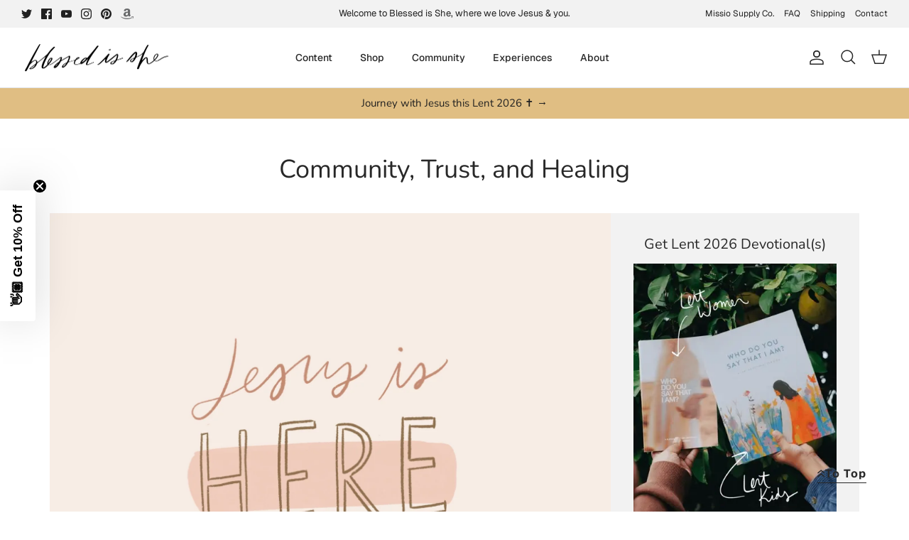

--- FILE ---
content_type: text/html
request_url: https://prayhabit-slfgebdu.manus.space/
body_size: 8189
content:
<!DOCTYPE html><html lang="en"><head>
    <meta charset="UTF-8">
    <meta name="viewport" content="width=device-width, initial-scale=1.0, maximum-scale=1">
    <title>Daily Prayer Habit Tracker</title>    
    <link rel="preconnect" href="https://fonts.googleapis.com">
    <link rel="preconnect" href="https://fonts.gstatic.com" crossorigin="">
    <link href="https://fonts.googleapis.com/css2?family=Geist:wght@400;500;600;700&amp;display=swap" rel="stylesheet">
    <script type="module" crossorigin="" src="/assets/index-DO8LYlrk.js"></script>
    <link rel="stylesheet" crossorigin="" href="/assets/index-DqW8gT79.css">
  <meta property="og:type" content="website">
		<meta property="og:url" content="https://prayhabit-slfgebdu.manus.space/?manus_scraper=1">
		<meta property="og:title" content="Daily Prayer Habit Tracker">
		<meta property="og:description" content="An embeddable daily prayer habit tracker that automatically resets every day">
		<meta property="og:image" content="https://private-us-east-1.manuscdn.com/sessionFile/8mYqgD4hJkkMVzILLRMVd2/sandbox/HkRNkQNRMnhbHRPSF5gwI4_1765860042067_na1fn_bW1faW1hZ2U.webp?Policy=[base64]&amp;Key-Pair-Id=K2HSFNDJXOU9YS&amp;Signature=axyitYzPFoEqIZiuZdtdPiYhkISJWoFTgsiqymL0rsg~dECFtbH8nGG~FFLtHrhdyJLP3xEmNvaewuJWC3vCW2duqI-QmY6bi8FXHqggQxU9CSB01uY0ne64zJ0Z7kHYvHAhBlz3xYQDjWHkadXmkqjGvUdgkmuRgsyV8p1EILzSZ65DD0~XPQEvo5DqOpqabRDBgPem--tJ3CSKqCT~--GWnbYMC1OgW1-h1bUKJnVgltWBc-EgoG6GLLEuYegbFKF3OTMxU1V0G9dpQ3adscmtRQw7381Ix1xgq2RaeNDcb5kVTv6Q-DaL9h14kZLKk4nWLKxsl60Hb3zzocqYUw__?x-oss-process=image/resize,w_1200/crop,h_630,x_0,y_0">
		<meta property="og:image:width" content="1200">
		<meta property="og:image:height" content="630">
		<meta name="twitter:card" content="summary_large_image">
		<meta name="twitter:title" content="Daily Prayer Habit Tracker">
		<meta name="twitter:description" content="An embeddable daily prayer habit tracker that automatically resets every day">
		<meta name="twitter:image" content="https://private-us-east-1.manuscdn.com/sessionFile/8mYqgD4hJkkMVzILLRMVd2/sandbox/HkRNkQNRMnhbHRPSF5gwI4_1765860042067_na1fn_bW1faW1hZ2U.webp?Policy=[base64]&amp;Key-Pair-Id=K2HSFNDJXOU9YS&amp;Signature=axyitYzPFoEqIZiuZdtdPiYhkISJWoFTgsiqymL0rsg~dECFtbH8nGG~FFLtHrhdyJLP3xEmNvaewuJWC3vCW2duqI-QmY6bi8FXHqggQxU9CSB01uY0ne64zJ0Z7kHYvHAhBlz3xYQDjWHkadXmkqjGvUdgkmuRgsyV8p1EILzSZ65DD0~XPQEvo5DqOpqabRDBgPem--tJ3CSKqCT~--GWnbYMC1OgW1-h1bUKJnVgltWBc-EgoG6GLLEuYegbFKF3OTMxU1V0G9dpQ3adscmtRQw7381Ix1xgq2RaeNDcb5kVTv6Q-DaL9h14kZLKk4nWLKxsl60Hb3zzocqYUw__?x-oss-process=image/resize,w_1200/crop,h_630,x_0,y_0">
		<meta name="twitter:image:width" content="1200">
		<meta name="twitter:image:height" content="630"><link rel="canonical" href="https://prayhabit-slfgebdu.manus.space/"><style type="text/css">[data-sonner-toaster][dir=ltr],html[dir=ltr]{--toast-icon-margin-start:-3px;--toast-icon-margin-end:4px;--toast-svg-margin-start:-1px;--toast-svg-margin-end:0px;--toast-button-margin-start:auto;--toast-button-margin-end:0;--toast-close-button-start:0;--toast-close-button-end:unset;--toast-close-button-transform:translate(-35%, -35%)}[data-sonner-toaster][dir=rtl],html[dir=rtl]{--toast-icon-margin-start:4px;--toast-icon-margin-end:-3px;--toast-svg-margin-start:0px;--toast-svg-margin-end:-1px;--toast-button-margin-start:0;--toast-button-margin-end:auto;--toast-close-button-start:unset;--toast-close-button-end:0;--toast-close-button-transform:translate(35%, -35%)}[data-sonner-toaster]{position:fixed;width:var(--width);font-family:ui-sans-serif,system-ui,-apple-system,BlinkMacSystemFont,Segoe UI,Roboto,Helvetica Neue,Arial,Noto Sans,sans-serif,Apple Color Emoji,Segoe UI Emoji,Segoe UI Symbol,Noto Color Emoji;--gray1:hsl(0, 0%, 99%);--gray2:hsl(0, 0%, 97.3%);--gray3:hsl(0, 0%, 95.1%);--gray4:hsl(0, 0%, 93%);--gray5:hsl(0, 0%, 90.9%);--gray6:hsl(0, 0%, 88.7%);--gray7:hsl(0, 0%, 85.8%);--gray8:hsl(0, 0%, 78%);--gray9:hsl(0, 0%, 56.1%);--gray10:hsl(0, 0%, 52.3%);--gray11:hsl(0, 0%, 43.5%);--gray12:hsl(0, 0%, 9%);--border-radius:8px;box-sizing:border-box;padding:0;margin:0;list-style:none;outline:0;z-index:999999999;transition:transform .4s ease}@media (hover:none) and (pointer:coarse){[data-sonner-toaster][data-lifted=true]{transform:none}}[data-sonner-toaster][data-x-position=right]{right:var(--offset-right)}[data-sonner-toaster][data-x-position=left]{left:var(--offset-left)}[data-sonner-toaster][data-x-position=center]{left:50%;transform:translateX(-50%)}[data-sonner-toaster][data-y-position=top]{top:var(--offset-top)}[data-sonner-toaster][data-y-position=bottom]{bottom:var(--offset-bottom)}[data-sonner-toast]{--y:translateY(100%);--lift-amount:calc(var(--lift) * var(--gap));z-index:var(--z-index);position:absolute;opacity:0;transform:var(--y);touch-action:none;transition:transform .4s,opacity .4s,height .4s,box-shadow .2s;box-sizing:border-box;outline:0;overflow-wrap:anywhere}[data-sonner-toast][data-styled=true]{padding:16px;background:var(--normal-bg);border:1px solid var(--normal-border);color:var(--normal-text);border-radius:var(--border-radius);box-shadow:0 4px 12px rgba(0,0,0,.1);width:var(--width);font-size:13px;display:flex;align-items:center;gap:6px}[data-sonner-toast]:focus-visible{box-shadow:0 4px 12px rgba(0,0,0,.1),0 0 0 2px rgba(0,0,0,.2)}[data-sonner-toast][data-y-position=top]{top:0;--y:translateY(-100%);--lift:1;--lift-amount:calc(1 * var(--gap))}[data-sonner-toast][data-y-position=bottom]{bottom:0;--y:translateY(100%);--lift:-1;--lift-amount:calc(var(--lift) * var(--gap))}[data-sonner-toast][data-styled=true] [data-description]{font-weight:400;line-height:1.4;color:#3f3f3f}[data-rich-colors=true][data-sonner-toast][data-styled=true] [data-description]{color:inherit}[data-sonner-toaster][data-sonner-theme=dark] [data-description]{color:#e8e8e8}[data-sonner-toast][data-styled=true] [data-title]{font-weight:500;line-height:1.5;color:inherit}[data-sonner-toast][data-styled=true] [data-icon]{display:flex;height:16px;width:16px;position:relative;justify-content:flex-start;align-items:center;flex-shrink:0;margin-left:var(--toast-icon-margin-start);margin-right:var(--toast-icon-margin-end)}[data-sonner-toast][data-promise=true] [data-icon]>svg{opacity:0;transform:scale(.8);transform-origin:center;animation:sonner-fade-in .3s ease forwards}[data-sonner-toast][data-styled=true] [data-icon]>*{flex-shrink:0}[data-sonner-toast][data-styled=true] [data-icon] svg{margin-left:var(--toast-svg-margin-start);margin-right:var(--toast-svg-margin-end)}[data-sonner-toast][data-styled=true] [data-content]{display:flex;flex-direction:column;gap:2px}[data-sonner-toast][data-styled=true] [data-button]{border-radius:4px;padding-left:8px;padding-right:8px;height:24px;font-size:12px;color:var(--normal-bg);background:var(--normal-text);margin-left:var(--toast-button-margin-start);margin-right:var(--toast-button-margin-end);border:none;font-weight:500;cursor:pointer;outline:0;display:flex;align-items:center;flex-shrink:0;transition:opacity .4s,box-shadow .2s}[data-sonner-toast][data-styled=true] [data-button]:focus-visible{box-shadow:0 0 0 2px rgba(0,0,0,.4)}[data-sonner-toast][data-styled=true] [data-button]:first-of-type{margin-left:var(--toast-button-margin-start);margin-right:var(--toast-button-margin-end)}[data-sonner-toast][data-styled=true] [data-cancel]{color:var(--normal-text);background:rgba(0,0,0,.08)}[data-sonner-toaster][data-sonner-theme=dark] [data-sonner-toast][data-styled=true] [data-cancel]{background:rgba(255,255,255,.3)}[data-sonner-toast][data-styled=true] [data-close-button]{position:absolute;left:var(--toast-close-button-start);right:var(--toast-close-button-end);top:0;height:20px;width:20px;display:flex;justify-content:center;align-items:center;padding:0;color:var(--gray12);background:var(--normal-bg);border:1px solid var(--gray4);transform:var(--toast-close-button-transform);border-radius:50%;cursor:pointer;z-index:1;transition:opacity .1s,background .2s,border-color .2s}[data-sonner-toast][data-styled=true] [data-close-button]:focus-visible{box-shadow:0 4px 12px rgba(0,0,0,.1),0 0 0 2px rgba(0,0,0,.2)}[data-sonner-toast][data-styled=true] [data-disabled=true]{cursor:not-allowed}[data-sonner-toast][data-styled=true]:hover [data-close-button]:hover{background:var(--gray2);border-color:var(--gray5)}[data-sonner-toast][data-swiping=true]::before{content:'';position:absolute;left:-100%;right:-100%;height:100%;z-index:-1}[data-sonner-toast][data-y-position=top][data-swiping=true]::before{bottom:50%;transform:scaleY(3) translateY(50%)}[data-sonner-toast][data-y-position=bottom][data-swiping=true]::before{top:50%;transform:scaleY(3) translateY(-50%)}[data-sonner-toast][data-swiping=false][data-removed=true]::before{content:'';position:absolute;inset:0;transform:scaleY(2)}[data-sonner-toast][data-expanded=true]::after{content:'';position:absolute;left:0;height:calc(var(--gap) + 1px);bottom:100%;width:100%}[data-sonner-toast][data-mounted=true]{--y:translateY(0);opacity:1}[data-sonner-toast][data-expanded=false][data-front=false]{--scale:var(--toasts-before) * 0.05 + 1;--y:translateY(calc(var(--lift-amount) * var(--toasts-before))) scale(calc(-1 * var(--scale)));height:var(--front-toast-height)}[data-sonner-toast]>*{transition:opacity .4s}[data-sonner-toast][data-x-position=right]{right:0}[data-sonner-toast][data-x-position=left]{left:0}[data-sonner-toast][data-expanded=false][data-front=false][data-styled=true]>*{opacity:0}[data-sonner-toast][data-visible=false]{opacity:0;pointer-events:none}[data-sonner-toast][data-mounted=true][data-expanded=true]{--y:translateY(calc(var(--lift) * var(--offset)));height:var(--initial-height)}[data-sonner-toast][data-removed=true][data-front=true][data-swipe-out=false]{--y:translateY(calc(var(--lift) * -100%));opacity:0}[data-sonner-toast][data-removed=true][data-front=false][data-swipe-out=false][data-expanded=true]{--y:translateY(calc(var(--lift) * var(--offset) + var(--lift) * -100%));opacity:0}[data-sonner-toast][data-removed=true][data-front=false][data-swipe-out=false][data-expanded=false]{--y:translateY(40%);opacity:0;transition:transform .5s,opacity .2s}[data-sonner-toast][data-removed=true][data-front=false]::before{height:calc(var(--initial-height) + 20%)}[data-sonner-toast][data-swiping=true]{transform:var(--y) translateY(var(--swipe-amount-y,0)) translateX(var(--swipe-amount-x,0));transition:none}[data-sonner-toast][data-swiped=true]{user-select:none}[data-sonner-toast][data-swipe-out=true][data-y-position=bottom],[data-sonner-toast][data-swipe-out=true][data-y-position=top]{animation-duration:.2s;animation-timing-function:ease-out;animation-fill-mode:forwards}[data-sonner-toast][data-swipe-out=true][data-swipe-direction=left]{animation-name:swipe-out-left}[data-sonner-toast][data-swipe-out=true][data-swipe-direction=right]{animation-name:swipe-out-right}[data-sonner-toast][data-swipe-out=true][data-swipe-direction=up]{animation-name:swipe-out-up}[data-sonner-toast][data-swipe-out=true][data-swipe-direction=down]{animation-name:swipe-out-down}@keyframes swipe-out-left{from{transform:var(--y) translateX(var(--swipe-amount-x));opacity:1}to{transform:var(--y) translateX(calc(var(--swipe-amount-x) - 100%));opacity:0}}@keyframes swipe-out-right{from{transform:var(--y) translateX(var(--swipe-amount-x));opacity:1}to{transform:var(--y) translateX(calc(var(--swipe-amount-x) + 100%));opacity:0}}@keyframes swipe-out-up{from{transform:var(--y) translateY(var(--swipe-amount-y));opacity:1}to{transform:var(--y) translateY(calc(var(--swipe-amount-y) - 100%));opacity:0}}@keyframes swipe-out-down{from{transform:var(--y) translateY(var(--swipe-amount-y));opacity:1}to{transform:var(--y) translateY(calc(var(--swipe-amount-y) + 100%));opacity:0}}@media (max-width:600px){[data-sonner-toaster]{position:fixed;right:var(--mobile-offset-right);left:var(--mobile-offset-left);width:100%}[data-sonner-toaster][dir=rtl]{left:calc(var(--mobile-offset-left) * -1)}[data-sonner-toaster] [data-sonner-toast]{left:0;right:0;width:calc(100% - var(--mobile-offset-left) * 2)}[data-sonner-toaster][data-x-position=left]{left:var(--mobile-offset-left)}[data-sonner-toaster][data-y-position=bottom]{bottom:var(--mobile-offset-bottom)}[data-sonner-toaster][data-y-position=top]{top:var(--mobile-offset-top)}[data-sonner-toaster][data-x-position=center]{left:var(--mobile-offset-left);right:var(--mobile-offset-right);transform:none}}[data-sonner-toaster][data-sonner-theme=light]{--normal-bg:#fff;--normal-border:var(--gray4);--normal-text:var(--gray12);--success-bg:hsl(143, 85%, 96%);--success-border:hsl(145, 92%, 87%);--success-text:hsl(140, 100%, 27%);--info-bg:hsl(208, 100%, 97%);--info-border:hsl(221, 91%, 93%);--info-text:hsl(210, 92%, 45%);--warning-bg:hsl(49, 100%, 97%);--warning-border:hsl(49, 91%, 84%);--warning-text:hsl(31, 92%, 45%);--error-bg:hsl(359, 100%, 97%);--error-border:hsl(359, 100%, 94%);--error-text:hsl(360, 100%, 45%)}[data-sonner-toaster][data-sonner-theme=light] [data-sonner-toast][data-invert=true]{--normal-bg:#000;--normal-border:hsl(0, 0%, 20%);--normal-text:var(--gray1)}[data-sonner-toaster][data-sonner-theme=dark] [data-sonner-toast][data-invert=true]{--normal-bg:#fff;--normal-border:var(--gray3);--normal-text:var(--gray12)}[data-sonner-toaster][data-sonner-theme=dark]{--normal-bg:#000;--normal-bg-hover:hsl(0, 0%, 12%);--normal-border:hsl(0, 0%, 20%);--normal-border-hover:hsl(0, 0%, 25%);--normal-text:var(--gray1);--success-bg:hsl(150, 100%, 6%);--success-border:hsl(147, 100%, 12%);--success-text:hsl(150, 86%, 65%);--info-bg:hsl(215, 100%, 6%);--info-border:hsl(223, 43%, 17%);--info-text:hsl(216, 87%, 65%);--warning-bg:hsl(64, 100%, 6%);--warning-border:hsl(60, 100%, 9%);--warning-text:hsl(46, 87%, 65%);--error-bg:hsl(358, 76%, 10%);--error-border:hsl(357, 89%, 16%);--error-text:hsl(358, 100%, 81%)}[data-sonner-toaster][data-sonner-theme=dark] [data-sonner-toast] [data-close-button]{background:var(--normal-bg);border-color:var(--normal-border);color:var(--normal-text)}[data-sonner-toaster][data-sonner-theme=dark] [data-sonner-toast] [data-close-button]:hover{background:var(--normal-bg-hover);border-color:var(--normal-border-hover)}[data-rich-colors=true][data-sonner-toast][data-type=success]{background:var(--success-bg);border-color:var(--success-border);color:var(--success-text)}[data-rich-colors=true][data-sonner-toast][data-type=success] [data-close-button]{background:var(--success-bg);border-color:var(--success-border);color:var(--success-text)}[data-rich-colors=true][data-sonner-toast][data-type=info]{background:var(--info-bg);border-color:var(--info-border);color:var(--info-text)}[data-rich-colors=true][data-sonner-toast][data-type=info] [data-close-button]{background:var(--info-bg);border-color:var(--info-border);color:var(--info-text)}[data-rich-colors=true][data-sonner-toast][data-type=warning]{background:var(--warning-bg);border-color:var(--warning-border);color:var(--warning-text)}[data-rich-colors=true][data-sonner-toast][data-type=warning] [data-close-button]{background:var(--warning-bg);border-color:var(--warning-border);color:var(--warning-text)}[data-rich-colors=true][data-sonner-toast][data-type=error]{background:var(--error-bg);border-color:var(--error-border);color:var(--error-text)}[data-rich-colors=true][data-sonner-toast][data-type=error] [data-close-button]{background:var(--error-bg);border-color:var(--error-border);color:var(--error-text)}.sonner-loading-wrapper{--size:16px;height:var(--size);width:var(--size);position:absolute;inset:0;z-index:10}.sonner-loading-wrapper[data-visible=false]{transform-origin:center;animation:sonner-fade-out .2s ease forwards}.sonner-spinner{position:relative;top:50%;left:50%;height:var(--size);width:var(--size)}.sonner-loading-bar{animation:sonner-spin 1.2s linear infinite;background:var(--gray11);border-radius:6px;height:8%;left:-10%;position:absolute;top:-3.9%;width:24%}.sonner-loading-bar:first-child{animation-delay:-1.2s;transform:rotate(.0001deg) translate(146%)}.sonner-loading-bar:nth-child(2){animation-delay:-1.1s;transform:rotate(30deg) translate(146%)}.sonner-loading-bar:nth-child(3){animation-delay:-1s;transform:rotate(60deg) translate(146%)}.sonner-loading-bar:nth-child(4){animation-delay:-.9s;transform:rotate(90deg) translate(146%)}.sonner-loading-bar:nth-child(5){animation-delay:-.8s;transform:rotate(120deg) translate(146%)}.sonner-loading-bar:nth-child(6){animation-delay:-.7s;transform:rotate(150deg) translate(146%)}.sonner-loading-bar:nth-child(7){animation-delay:-.6s;transform:rotate(180deg) translate(146%)}.sonner-loading-bar:nth-child(8){animation-delay:-.5s;transform:rotate(210deg) translate(146%)}.sonner-loading-bar:nth-child(9){animation-delay:-.4s;transform:rotate(240deg) translate(146%)}.sonner-loading-bar:nth-child(10){animation-delay:-.3s;transform:rotate(270deg) translate(146%)}.sonner-loading-bar:nth-child(11){animation-delay:-.2s;transform:rotate(300deg) translate(146%)}.sonner-loading-bar:nth-child(12){animation-delay:-.1s;transform:rotate(330deg) translate(146%)}@keyframes sonner-fade-in{0%{opacity:0;transform:scale(.8)}100%{opacity:1;transform:scale(1)}}@keyframes sonner-fade-out{0%{opacity:1;transform:scale(1)}100%{opacity:0;transform:scale(.8)}}@keyframes sonner-spin{0%{opacity:1}100%{opacity:.15}}@media (prefers-reduced-motion){.sonner-loading-bar,[data-sonner-toast],[data-sonner-toast]>*{transition:none!important;animation:none!important}}.sonner-loader{position:absolute;top:50%;left:50%;transform:translate(-50%,-50%);transform-origin:center;transition:opacity .2s,transform .2s}.sonner-loader[data-visible=false]{opacity:0;transform:scale(.8) translate(-50%,-50%)}</style></head>

  <body>
    

    <div id="root"><section aria-label="Notifications alt+T" tabindex="-1" aria-live="polite" aria-relevant="additions text" aria-atomic="false"></section><div data-loc="client/src/pages/Home.tsx:9" class="w-screen min-h-screen relative overflow-y-auto bg-white py-8"><main data-loc="client/src/pages/Home.tsx:11" class="w-full flex flex-col lg:flex-row items-start justify-center gap-8 px-4"><div data-loc="client/src/pages/Home.tsx:13" class="w-full max-w-md flex-shrink-0"><div data-loc="client/src/components/PrayerTracker.tsx:234" class="w-full max-w-md mx-auto p-6 rounded-3xl bg-white shadow-lg border border-gray-200 relative overflow-hidden"><div data-loc="client/src/components/PrayerTracker.tsx:237" class="flex justify-between items-start mb-8"><div data-loc="client/src/components/PrayerTracker.tsx:238"><h2 data-loc="client/src/components/PrayerTracker.tsx:239" class="text-3xl font-serif text-slate-700 mb-1">Draw Near Prayer Pledge</h2><p data-loc="client/src/components/PrayerTracker.tsx:240" class="text-slate-500 font-sans text-sm">Friday, January 23</p></div><div data-loc="client/src/components/PrayerTracker.tsx:245" class="flex items-center gap-3"><div data-loc="client/src/components/ReminderSettings.tsx:165" class="relative"><button data-loc="client/src/components/ReminderSettings.tsx:167" class="p-3 rounded-full transition-all duration-300 relative" tabindex="0" style="background-color: rgb(243, 244, 246);"><svg xmlns="http://www.w3.org/2000/svg" width="24" height="24" viewBox="0 0 24 24" fill="none" stroke="currentColor" stroke-width="2" stroke-linecap="round" stroke-linejoin="round" class="lucide lucide-bell w-5 h-5" data-loc="client/src/components/ReminderSettings.tsx:176" style="color: rgb(156, 163, 175);"><path d="M6 8a6 6 0 0 1 12 0c0 7 3 9 3 9H3s3-2 3-9"></path><path d="M10.3 21a1.94 1.94 0 0 0 3.4 0"></path></svg></button></div><div data-loc="client/src/components/PrayerTracker.tsx:250" class="flex items-center gap-2 px-3 py-1.5 rounded-full" style="background-color: rgb(199, 162, 91);"><svg xmlns="http://www.w3.org/2000/svg" width="24" height="24" viewBox="0 0 24 24" fill="none" stroke="currentColor" stroke-width="2" stroke-linecap="round" stroke-linejoin="round" class="lucide lucide-flame w-4 h-4 text-white fill-white" data-loc="client/src/components/PrayerTracker.tsx:251"><path d="M8.5 14.5A2.5 2.5 0 0 0 11 12c0-1.38-.5-2-1-3-1.072-2.143-.224-4.054 2-6 .5 2.5 2 4.9 4 6.5 2 1.6 3 3.5 3 5.5a7 7 0 1 1-14 0c0-1.153.433-2.294 1-3a2.5 2.5 0 0 0 2.5 2.5z"></path></svg><span data-loc="client/src/components/PrayerTracker.tsx:252" class="font-bold text-sm text-white">0 Days</span></div></div></div><div data-loc="client/src/components/PrayerTracker.tsx:260" class="relative w-48 h-48 mx-auto mb-10 flex items-center justify-center"><svg data-loc="client/src/components/PrayerTracker.tsx:262" class="w-full h-full transform -rotate-90"><circle data-loc="client/src/components/PrayerTracker.tsx:263" cx="96" cy="96" r="88" class="stroke-slate-100" stroke-width="8" fill="none"></circle><circle data-loc="client/src/components/PrayerTracker.tsx:272" cx="96" cy="96" r="88" class="stroke-orange-200" stroke-width="8" fill="none" stroke-linecap="round" pathLength="1" stroke-dashoffset="0px" stroke-dasharray="0px 1px" style="filter: drop-shadow(rgba(253, 186, 116, 0.5) 0px 0px 4px);"></circle></svg><div data-loc="client/src/components/PrayerTracker.tsx:290" class="absolute inset-0 flex flex-col items-center justify-center"><div data-loc="client/src/components/PrayerTracker.tsx:291" class="text-4xl font-serif text-slate-700" style="opacity: 1; transform: none;">0/3</div><span data-loc="client/src/components/PrayerTracker.tsx:299" class="text-xs text-slate-400 uppercase tracking-widest mt-1">Completed</span></div><div data-loc="client/src/components/PrayerTracker.tsx:303" class="absolute inset-0 pointer-events-none opacity-50 mix-blend-screen"><img data-loc="client/src/components/PrayerTracker.tsx:304" alt="" class="w-full h-full object-contain" src="/images/halo-glow.png"></div></div><div data-loc="client/src/components/PrayerTracker.tsx:309" class="flex flex-row gap-2 flex-wrap justify-center"><button data-loc="client/src/components/PrayerTracker.tsx:311" class="flex-1 min-w-[120px] flex flex-col items-center justify-center p-4 rounded-2xl transition-all duration-300 group gap-2" tabindex="0" style="background-color: rgba(255, 255, 255, 0.5);"><div data-loc="client/src/components/PrayerTracker.tsx:319" class="w-6 h-6 rounded-full border-2 flex items-center justify-center transition-all duration-300 border-slate-200 group-hover:border-slate-400"></div><div data-loc="client/src/components/PrayerTracker.tsx:339" class="text-center"><a data-loc="client/src/components/PrayerTracker.tsx:341" href="https://blessedisshe.net/blogs/devotions" target="_blank" rel="noopener noreferrer" class="font-serif text-sm transition-colors duration-300 hover:underline text-slate-500">Read today's Mass readings</a></div></button><button data-loc="client/src/components/PrayerTracker.tsx:311" class="flex-1 min-w-[120px] flex flex-col items-center justify-center p-4 rounded-2xl transition-all duration-300 group gap-2" tabindex="0" style="background-color: rgba(255, 255, 255, 0.5);"><div data-loc="client/src/components/PrayerTracker.tsx:319" class="w-6 h-6 rounded-full border-2 flex items-center justify-center transition-all duration-300 border-slate-200 group-hover:border-slate-400"></div><div data-loc="client/src/components/PrayerTracker.tsx:339" class="text-center"><a data-loc="client/src/components/PrayerTracker.tsx:341" href="https://blessedisshe.net/blogs/devotions" target="_blank" rel="noopener noreferrer" class="font-serif text-sm transition-colors duration-300 hover:underline text-slate-500">Read the daily devotion</a></div></button><button data-loc="client/src/components/PrayerTracker.tsx:311" class="flex-1 min-w-[120px] flex flex-col items-center justify-center p-4 rounded-2xl transition-all duration-300 group gap-2" tabindex="0" style="background-color: rgba(255, 255, 255, 0.5);"><div data-loc="client/src/components/PrayerTracker.tsx:319" class="w-6 h-6 rounded-full border-2 flex items-center justify-center transition-all duration-300 border-slate-200 group-hover:border-slate-400"></div><div data-loc="client/src/components/PrayerTracker.tsx:339" class="text-center"><h3 data-loc="client/src/components/PrayerTracker.tsx:353" class="font-serif text-sm transition-colors duration-300 text-slate-500">Pray with the prompt</h3></div></button></div><div data-loc="client/src/components/PrayerTracker.tsx:366" class="mt-6 space-y-3"><button data-loc="client/src/components/PrayerTracker.tsx:368" class="w-full flex items-center justify-center gap-2 p-3 rounded-2xl transition-all duration-300 border border-gray-200 hover:bg-gray-50" tabindex="0"><svg xmlns="http://www.w3.org/2000/svg" width="24" height="24" viewBox="0 0 24 24" fill="none" stroke="currentColor" stroke-width="2" stroke-linecap="round" stroke-linejoin="round" class="lucide lucide-share2 w-4 h-4 text-slate-600" data-loc="client/src/components/PrayerTracker.tsx:374"><circle cx="18" cy="5" r="3"></circle><circle cx="6" cy="12" r="3"></circle><circle cx="18" cy="19" r="3"></circle><line x1="8.59" x2="15.42" y1="13.51" y2="17.49"></line><line x1="15.41" x2="8.59" y1="6.51" y2="10.49"></line></svg><span data-loc="client/src/components/PrayerTracker.tsx:375" class="font-medium text-slate-600">Share Your Streak</span></button><div data-loc="client/src/components/PrayerTracker.tsx:379" class="flex gap-2"><button data-loc="client/src/components/PrayerTracker.tsx:381" class="flex-1 flex items-center justify-center gap-2 p-3 rounded-2xl transition-all duration-300 bg-blue-50 hover:bg-blue-100 border border-blue-200" title="Share on Twitter" tabindex="0"><svg data-loc="client/src/components/PrayerTracker.tsx:388" class="w-4 h-4 text-blue-500" fill="currentColor" viewBox="0 0 24 24"><path data-loc="client/src/components/PrayerTracker.tsx:389" d="M23 3a10.9 10.9 0 01-3.14 1.53 4.48 4.48 0 00-7.86 3v1A10.66 10.66 0 013 4s-4 9 5 13a11.64 11.64 0 01-7 2s9 5 20 5a9.5 9.5 0 00-9-5.5c4.75 2.25 7-7 7-7"></path></svg><span data-loc="client/src/components/PrayerTracker.tsx:391" class="font-medium text-blue-600 text-sm">Twitter</span></button><button data-loc="client/src/components/PrayerTracker.tsx:395" class="flex-1 flex items-center justify-center gap-2 p-3 rounded-2xl transition-all duration-300 bg-blue-50 hover:bg-blue-100 border border-blue-200" title="Share on Facebook" tabindex="0"><svg data-loc="client/src/components/PrayerTracker.tsx:402" class="w-4 h-4 text-blue-600" fill="currentColor" viewBox="0 0 24 24"><path data-loc="client/src/components/PrayerTracker.tsx:403" d="M18 2h-3a6 6 0 00-6 6v3H7v4h2v8h4v-8h3l1-4h-4V8a1 1 0 011-1h3z"></path></svg><span data-loc="client/src/components/PrayerTracker.tsx:405" class="font-medium text-blue-600 text-sm">Facebook</span></button><button data-loc="client/src/components/PrayerTracker.tsx:409" class="flex-1 flex items-center justify-center gap-2 p-3 rounded-2xl transition-all duration-300 bg-amber-50 hover:bg-amber-100 border border-amber-200" title="Share via Email" tabindex="0"><svg xmlns="http://www.w3.org/2000/svg" width="24" height="24" viewBox="0 0 24 24" fill="none" stroke="currentColor" stroke-width="2" stroke-linecap="round" stroke-linejoin="round" class="lucide lucide-mail w-4 h-4 text-amber-600" data-loc="client/src/components/PrayerTracker.tsx:416"><rect width="20" height="16" x="2" y="4" rx="2"></rect><path d="m22 7-8.97 5.7a1.94 1.94 0 0 1-2.06 0L2 7"></path></svg><span data-loc="client/src/components/PrayerTracker.tsx:417" class="font-medium text-amber-600 text-sm">Email</span></button></div></div></div><button data-loc="client/src/pages/Home.tsx:17" class="w-full mt-4 p-3 rounded-2xl border border-gray-200 text-slate-600 font-medium hover:bg-gray-50 transition-all duration-300 lg:hidden">Hide 30-Day History</button></div><div data-loc="client/src/pages/Home.tsx:26" class="hidden lg:block w-full max-w-sm flex-shrink-0"><div data-loc="client/src/components/CompletionCalendar.tsx:67" class="w-full mt-8 p-6 rounded-3xl bg-white shadow-lg border border-gray-200" style="opacity: 1; transform: none;"><div data-loc="client/src/components/CompletionCalendar.tsx:74" class="mb-6"><h3 data-loc="client/src/components/CompletionCalendar.tsx:75" class="text-2xl font-serif text-slate-700 mb-2">30-Day History</h3><div data-loc="client/src/components/CompletionCalendar.tsx:76" class="flex items-center justify-between"><p data-loc="client/src/components/CompletionCalendar.tsx:77" class="text-slate-500 font-sans text-sm">0 of 30 days completed</p><div data-loc="client/src/components/CompletionCalendar.tsx:80" class="text-right"><div data-loc="client/src/components/CompletionCalendar.tsx:81" class="text-2xl font-bold text-slate-700" style="color: rgb(199, 162, 91);">0%</div><p data-loc="client/src/components/CompletionCalendar.tsx:84" class="text-xs text-slate-400">Completion Rate</p></div></div></div><div data-loc="client/src/components/CompletionCalendar.tsx:90" class="w-full h-2 bg-gray-100 rounded-full mb-6 overflow-hidden"><div data-loc="client/src/components/CompletionCalendar.tsx:91" class="h-full rounded-full" style="background-color: rgb(199, 162, 91); width: 0%;"></div></div><div data-loc="client/src/components/CompletionCalendar.tsx:101" class="space-y-3"><div data-loc="client/src/components/CompletionCalendar.tsx:103" class="flex gap-2"><div data-loc="client/src/components/CompletionCalendar.tsx:110" class="flex-1 aspect-square flex flex-col items-center justify-center rounded-lg text-xs font-medium transition-all duration-300 relative group" style="background-color: rgb(243, 244, 246); border: 1px solid rgb(229, 231, 235);"><span data-loc="client/src/components/CompletionCalendar.tsx:119" class="text-slate-400">25</span><div data-loc="client/src/components/CompletionCalendar.tsx:136" class="absolute bottom-full mb-2 hidden group-hover:block bg-slate-700 text-white text-xs px-2 py-1 rounded whitespace-nowrap z-10">Dec 25</div></div><div data-loc="client/src/components/CompletionCalendar.tsx:110" class="flex-1 aspect-square flex flex-col items-center justify-center rounded-lg text-xs font-medium transition-all duration-300 relative group" style="background-color: rgb(243, 244, 246); border: 1px solid rgb(229, 231, 235);"><span data-loc="client/src/components/CompletionCalendar.tsx:119" class="text-slate-400">26</span><div data-loc="client/src/components/CompletionCalendar.tsx:136" class="absolute bottom-full mb-2 hidden group-hover:block bg-slate-700 text-white text-xs px-2 py-1 rounded whitespace-nowrap z-10">Dec 26</div></div><div data-loc="client/src/components/CompletionCalendar.tsx:110" class="flex-1 aspect-square flex flex-col items-center justify-center rounded-lg text-xs font-medium transition-all duration-300 relative group" style="background-color: rgb(243, 244, 246); border: 1px solid rgb(229, 231, 235);"><span data-loc="client/src/components/CompletionCalendar.tsx:119" class="text-slate-400">27</span><div data-loc="client/src/components/CompletionCalendar.tsx:136" class="absolute bottom-full mb-2 hidden group-hover:block bg-slate-700 text-white text-xs px-2 py-1 rounded whitespace-nowrap z-10">Dec 27</div></div><div data-loc="client/src/components/CompletionCalendar.tsx:110" class="flex-1 aspect-square flex flex-col items-center justify-center rounded-lg text-xs font-medium transition-all duration-300 relative group" style="background-color: rgb(243, 244, 246); border: 1px solid rgb(229, 231, 235);"><span data-loc="client/src/components/CompletionCalendar.tsx:119" class="text-slate-400">28</span><div data-loc="client/src/components/CompletionCalendar.tsx:136" class="absolute bottom-full mb-2 hidden group-hover:block bg-slate-700 text-white text-xs px-2 py-1 rounded whitespace-nowrap z-10">Dec 28</div></div><div data-loc="client/src/components/CompletionCalendar.tsx:110" class="flex-1 aspect-square flex flex-col items-center justify-center rounded-lg text-xs font-medium transition-all duration-300 relative group" style="background-color: rgb(243, 244, 246); border: 1px solid rgb(229, 231, 235);"><span data-loc="client/src/components/CompletionCalendar.tsx:119" class="text-slate-400">29</span><div data-loc="client/src/components/CompletionCalendar.tsx:136" class="absolute bottom-full mb-2 hidden group-hover:block bg-slate-700 text-white text-xs px-2 py-1 rounded whitespace-nowrap z-10">Dec 29</div></div><div data-loc="client/src/components/CompletionCalendar.tsx:110" class="flex-1 aspect-square flex flex-col items-center justify-center rounded-lg text-xs font-medium transition-all duration-300 relative group" style="background-color: rgb(243, 244, 246); border: 1px solid rgb(229, 231, 235);"><span data-loc="client/src/components/CompletionCalendar.tsx:119" class="text-slate-400">30</span><div data-loc="client/src/components/CompletionCalendar.tsx:136" class="absolute bottom-full mb-2 hidden group-hover:block bg-slate-700 text-white text-xs px-2 py-1 rounded whitespace-nowrap z-10">Dec 30</div></div><div data-loc="client/src/components/CompletionCalendar.tsx:110" class="flex-1 aspect-square flex flex-col items-center justify-center rounded-lg text-xs font-medium transition-all duration-300 relative group" style="background-color: rgb(243, 244, 246); border: 1px solid rgb(229, 231, 235);"><span data-loc="client/src/components/CompletionCalendar.tsx:119" class="text-slate-400">31</span><div data-loc="client/src/components/CompletionCalendar.tsx:136" class="absolute bottom-full mb-2 hidden group-hover:block bg-slate-700 text-white text-xs px-2 py-1 rounded whitespace-nowrap z-10">Dec 31</div></div></div><div data-loc="client/src/components/CompletionCalendar.tsx:103" class="flex gap-2"><div data-loc="client/src/components/CompletionCalendar.tsx:110" class="flex-1 aspect-square flex flex-col items-center justify-center rounded-lg text-xs font-medium transition-all duration-300 relative group" style="background-color: rgb(243, 244, 246); border: 1px solid rgb(229, 231, 235);"><span data-loc="client/src/components/CompletionCalendar.tsx:119" class="text-slate-400">1</span><div data-loc="client/src/components/CompletionCalendar.tsx:136" class="absolute bottom-full mb-2 hidden group-hover:block bg-slate-700 text-white text-xs px-2 py-1 rounded whitespace-nowrap z-10">Jan 1</div></div><div data-loc="client/src/components/CompletionCalendar.tsx:110" class="flex-1 aspect-square flex flex-col items-center justify-center rounded-lg text-xs font-medium transition-all duration-300 relative group" style="background-color: rgb(243, 244, 246); border: 1px solid rgb(229, 231, 235);"><span data-loc="client/src/components/CompletionCalendar.tsx:119" class="text-slate-400">2</span><div data-loc="client/src/components/CompletionCalendar.tsx:136" class="absolute bottom-full mb-2 hidden group-hover:block bg-slate-700 text-white text-xs px-2 py-1 rounded whitespace-nowrap z-10">Jan 2</div></div><div data-loc="client/src/components/CompletionCalendar.tsx:110" class="flex-1 aspect-square flex flex-col items-center justify-center rounded-lg text-xs font-medium transition-all duration-300 relative group" style="background-color: rgb(243, 244, 246); border: 1px solid rgb(229, 231, 235);"><span data-loc="client/src/components/CompletionCalendar.tsx:119" class="text-slate-400">3</span><div data-loc="client/src/components/CompletionCalendar.tsx:136" class="absolute bottom-full mb-2 hidden group-hover:block bg-slate-700 text-white text-xs px-2 py-1 rounded whitespace-nowrap z-10">Jan 3</div></div><div data-loc="client/src/components/CompletionCalendar.tsx:110" class="flex-1 aspect-square flex flex-col items-center justify-center rounded-lg text-xs font-medium transition-all duration-300 relative group" style="background-color: rgb(243, 244, 246); border: 1px solid rgb(229, 231, 235);"><span data-loc="client/src/components/CompletionCalendar.tsx:119" class="text-slate-400">4</span><div data-loc="client/src/components/CompletionCalendar.tsx:136" class="absolute bottom-full mb-2 hidden group-hover:block bg-slate-700 text-white text-xs px-2 py-1 rounded whitespace-nowrap z-10">Jan 4</div></div><div data-loc="client/src/components/CompletionCalendar.tsx:110" class="flex-1 aspect-square flex flex-col items-center justify-center rounded-lg text-xs font-medium transition-all duration-300 relative group" style="background-color: rgb(243, 244, 246); border: 1px solid rgb(229, 231, 235);"><span data-loc="client/src/components/CompletionCalendar.tsx:119" class="text-slate-400">5</span><div data-loc="client/src/components/CompletionCalendar.tsx:136" class="absolute bottom-full mb-2 hidden group-hover:block bg-slate-700 text-white text-xs px-2 py-1 rounded whitespace-nowrap z-10">Jan 5</div></div><div data-loc="client/src/components/CompletionCalendar.tsx:110" class="flex-1 aspect-square flex flex-col items-center justify-center rounded-lg text-xs font-medium transition-all duration-300 relative group" style="background-color: rgb(243, 244, 246); border: 1px solid rgb(229, 231, 235);"><span data-loc="client/src/components/CompletionCalendar.tsx:119" class="text-slate-400">6</span><div data-loc="client/src/components/CompletionCalendar.tsx:136" class="absolute bottom-full mb-2 hidden group-hover:block bg-slate-700 text-white text-xs px-2 py-1 rounded whitespace-nowrap z-10">Jan 6</div></div><div data-loc="client/src/components/CompletionCalendar.tsx:110" class="flex-1 aspect-square flex flex-col items-center justify-center rounded-lg text-xs font-medium transition-all duration-300 relative group" style="background-color: rgb(243, 244, 246); border: 1px solid rgb(229, 231, 235);"><span data-loc="client/src/components/CompletionCalendar.tsx:119" class="text-slate-400">7</span><div data-loc="client/src/components/CompletionCalendar.tsx:136" class="absolute bottom-full mb-2 hidden group-hover:block bg-slate-700 text-white text-xs px-2 py-1 rounded whitespace-nowrap z-10">Jan 7</div></div></div><div data-loc="client/src/components/CompletionCalendar.tsx:103" class="flex gap-2"><div data-loc="client/src/components/CompletionCalendar.tsx:110" class="flex-1 aspect-square flex flex-col items-center justify-center rounded-lg text-xs font-medium transition-all duration-300 relative group" style="background-color: rgb(243, 244, 246); border: 1px solid rgb(229, 231, 235);"><span data-loc="client/src/components/CompletionCalendar.tsx:119" class="text-slate-400">8</span><div data-loc="client/src/components/CompletionCalendar.tsx:136" class="absolute bottom-full mb-2 hidden group-hover:block bg-slate-700 text-white text-xs px-2 py-1 rounded whitespace-nowrap z-10">Jan 8</div></div><div data-loc="client/src/components/CompletionCalendar.tsx:110" class="flex-1 aspect-square flex flex-col items-center justify-center rounded-lg text-xs font-medium transition-all duration-300 relative group" style="background-color: rgb(243, 244, 246); border: 1px solid rgb(229, 231, 235);"><span data-loc="client/src/components/CompletionCalendar.tsx:119" class="text-slate-400">9</span><div data-loc="client/src/components/CompletionCalendar.tsx:136" class="absolute bottom-full mb-2 hidden group-hover:block bg-slate-700 text-white text-xs px-2 py-1 rounded whitespace-nowrap z-10">Jan 9</div></div><div data-loc="client/src/components/CompletionCalendar.tsx:110" class="flex-1 aspect-square flex flex-col items-center justify-center rounded-lg text-xs font-medium transition-all duration-300 relative group" style="background-color: rgb(243, 244, 246); border: 1px solid rgb(229, 231, 235);"><span data-loc="client/src/components/CompletionCalendar.tsx:119" class="text-slate-400">10</span><div data-loc="client/src/components/CompletionCalendar.tsx:136" class="absolute bottom-full mb-2 hidden group-hover:block bg-slate-700 text-white text-xs px-2 py-1 rounded whitespace-nowrap z-10">Jan 10</div></div><div data-loc="client/src/components/CompletionCalendar.tsx:110" class="flex-1 aspect-square flex flex-col items-center justify-center rounded-lg text-xs font-medium transition-all duration-300 relative group" style="background-color: rgb(243, 244, 246); border: 1px solid rgb(229, 231, 235);"><span data-loc="client/src/components/CompletionCalendar.tsx:119" class="text-slate-400">11</span><div data-loc="client/src/components/CompletionCalendar.tsx:136" class="absolute bottom-full mb-2 hidden group-hover:block bg-slate-700 text-white text-xs px-2 py-1 rounded whitespace-nowrap z-10">Jan 11</div></div><div data-loc="client/src/components/CompletionCalendar.tsx:110" class="flex-1 aspect-square flex flex-col items-center justify-center rounded-lg text-xs font-medium transition-all duration-300 relative group" style="background-color: rgb(243, 244, 246); border: 1px solid rgb(229, 231, 235);"><span data-loc="client/src/components/CompletionCalendar.tsx:119" class="text-slate-400">12</span><div data-loc="client/src/components/CompletionCalendar.tsx:136" class="absolute bottom-full mb-2 hidden group-hover:block bg-slate-700 text-white text-xs px-2 py-1 rounded whitespace-nowrap z-10">Jan 12</div></div><div data-loc="client/src/components/CompletionCalendar.tsx:110" class="flex-1 aspect-square flex flex-col items-center justify-center rounded-lg text-xs font-medium transition-all duration-300 relative group" style="background-color: rgb(243, 244, 246); border: 1px solid rgb(229, 231, 235);"><span data-loc="client/src/components/CompletionCalendar.tsx:119" class="text-slate-400">13</span><div data-loc="client/src/components/CompletionCalendar.tsx:136" class="absolute bottom-full mb-2 hidden group-hover:block bg-slate-700 text-white text-xs px-2 py-1 rounded whitespace-nowrap z-10">Jan 13</div></div><div data-loc="client/src/components/CompletionCalendar.tsx:110" class="flex-1 aspect-square flex flex-col items-center justify-center rounded-lg text-xs font-medium transition-all duration-300 relative group" style="background-color: rgb(243, 244, 246); border: 1px solid rgb(229, 231, 235);"><span data-loc="client/src/components/CompletionCalendar.tsx:119" class="text-slate-400">14</span><div data-loc="client/src/components/CompletionCalendar.tsx:136" class="absolute bottom-full mb-2 hidden group-hover:block bg-slate-700 text-white text-xs px-2 py-1 rounded whitespace-nowrap z-10">Jan 14</div></div></div><div data-loc="client/src/components/CompletionCalendar.tsx:103" class="flex gap-2"><div data-loc="client/src/components/CompletionCalendar.tsx:110" class="flex-1 aspect-square flex flex-col items-center justify-center rounded-lg text-xs font-medium transition-all duration-300 relative group" style="background-color: rgb(243, 244, 246); border: 1px solid rgb(229, 231, 235);"><span data-loc="client/src/components/CompletionCalendar.tsx:119" class="text-slate-400">15</span><div data-loc="client/src/components/CompletionCalendar.tsx:136" class="absolute bottom-full mb-2 hidden group-hover:block bg-slate-700 text-white text-xs px-2 py-1 rounded whitespace-nowrap z-10">Jan 15</div></div><div data-loc="client/src/components/CompletionCalendar.tsx:110" class="flex-1 aspect-square flex flex-col items-center justify-center rounded-lg text-xs font-medium transition-all duration-300 relative group" style="background-color: rgb(243, 244, 246); border: 1px solid rgb(229, 231, 235);"><span data-loc="client/src/components/CompletionCalendar.tsx:119" class="text-slate-400">16</span><div data-loc="client/src/components/CompletionCalendar.tsx:136" class="absolute bottom-full mb-2 hidden group-hover:block bg-slate-700 text-white text-xs px-2 py-1 rounded whitespace-nowrap z-10">Jan 16</div></div><div data-loc="client/src/components/CompletionCalendar.tsx:110" class="flex-1 aspect-square flex flex-col items-center justify-center rounded-lg text-xs font-medium transition-all duration-300 relative group" style="background-color: rgb(243, 244, 246); border: 1px solid rgb(229, 231, 235);"><span data-loc="client/src/components/CompletionCalendar.tsx:119" class="text-slate-400">17</span><div data-loc="client/src/components/CompletionCalendar.tsx:136" class="absolute bottom-full mb-2 hidden group-hover:block bg-slate-700 text-white text-xs px-2 py-1 rounded whitespace-nowrap z-10">Jan 17</div></div><div data-loc="client/src/components/CompletionCalendar.tsx:110" class="flex-1 aspect-square flex flex-col items-center justify-center rounded-lg text-xs font-medium transition-all duration-300 relative group" style="background-color: rgb(243, 244, 246); border: 1px solid rgb(229, 231, 235);"><span data-loc="client/src/components/CompletionCalendar.tsx:119" class="text-slate-400">18</span><div data-loc="client/src/components/CompletionCalendar.tsx:136" class="absolute bottom-full mb-2 hidden group-hover:block bg-slate-700 text-white text-xs px-2 py-1 rounded whitespace-nowrap z-10">Jan 18</div></div><div data-loc="client/src/components/CompletionCalendar.tsx:110" class="flex-1 aspect-square flex flex-col items-center justify-center rounded-lg text-xs font-medium transition-all duration-300 relative group" style="background-color: rgb(243, 244, 246); border: 1px solid rgb(229, 231, 235);"><span data-loc="client/src/components/CompletionCalendar.tsx:119" class="text-slate-400">19</span><div data-loc="client/src/components/CompletionCalendar.tsx:136" class="absolute bottom-full mb-2 hidden group-hover:block bg-slate-700 text-white text-xs px-2 py-1 rounded whitespace-nowrap z-10">Jan 19</div></div><div data-loc="client/src/components/CompletionCalendar.tsx:110" class="flex-1 aspect-square flex flex-col items-center justify-center rounded-lg text-xs font-medium transition-all duration-300 relative group" style="background-color: rgb(243, 244, 246); border: 1px solid rgb(229, 231, 235);"><span data-loc="client/src/components/CompletionCalendar.tsx:119" class="text-slate-400">20</span><div data-loc="client/src/components/CompletionCalendar.tsx:136" class="absolute bottom-full mb-2 hidden group-hover:block bg-slate-700 text-white text-xs px-2 py-1 rounded whitespace-nowrap z-10">Jan 20</div></div><div data-loc="client/src/components/CompletionCalendar.tsx:110" class="flex-1 aspect-square flex flex-col items-center justify-center rounded-lg text-xs font-medium transition-all duration-300 relative group" style="background-color: rgb(243, 244, 246); border: 1px solid rgb(229, 231, 235);"><span data-loc="client/src/components/CompletionCalendar.tsx:119" class="text-slate-400">21</span><div data-loc="client/src/components/CompletionCalendar.tsx:136" class="absolute bottom-full mb-2 hidden group-hover:block bg-slate-700 text-white text-xs px-2 py-1 rounded whitespace-nowrap z-10">Jan 21</div></div></div><div data-loc="client/src/components/CompletionCalendar.tsx:103" class="flex gap-2"><div data-loc="client/src/components/CompletionCalendar.tsx:110" class="flex-1 aspect-square flex flex-col items-center justify-center rounded-lg text-xs font-medium transition-all duration-300 relative group" style="background-color: rgb(243, 244, 246); border: 1px solid rgb(229, 231, 235);"><span data-loc="client/src/components/CompletionCalendar.tsx:119" class="text-slate-400">22</span><div data-loc="client/src/components/CompletionCalendar.tsx:136" class="absolute bottom-full mb-2 hidden group-hover:block bg-slate-700 text-white text-xs px-2 py-1 rounded whitespace-nowrap z-10">Jan 22</div></div><div data-loc="client/src/components/CompletionCalendar.tsx:110" class="flex-1 aspect-square flex flex-col items-center justify-center rounded-lg text-xs font-medium transition-all duration-300 relative group" style="background-color: rgb(243, 244, 246); border: 2px solid rgb(199, 162, 91);"><span data-loc="client/src/components/CompletionCalendar.tsx:119" class="text-slate-400">23</span><div data-loc="client/src/components/CompletionCalendar.tsx:136" class="absolute bottom-full mb-2 hidden group-hover:block bg-slate-700 text-white text-xs px-2 py-1 rounded whitespace-nowrap z-10">Jan 23</div></div></div></div><div data-loc="client/src/components/CompletionCalendar.tsx:148" class="mt-6 flex gap-4 justify-center text-xs"><div data-loc="client/src/components/CompletionCalendar.tsx:149" class="flex items-center gap-2"><div data-loc="client/src/components/CompletionCalendar.tsx:150" class="w-4 h-4 rounded" style="background-color: rgb(233, 211, 200);"></div><span data-loc="client/src/components/CompletionCalendar.tsx:151" class="text-slate-600">Completed</span></div><div data-loc="client/src/components/CompletionCalendar.tsx:153" class="flex items-center gap-2"><div data-loc="client/src/components/CompletionCalendar.tsx:154" class="w-4 h-4 rounded bg-gray-100"></div><span data-loc="client/src/components/CompletionCalendar.tsx:155" class="text-slate-600">Incomplete</span></div><div data-loc="client/src/components/CompletionCalendar.tsx:157" class="flex items-center gap-2"><div data-loc="client/src/components/CompletionCalendar.tsx:158" class="w-4 h-4 rounded" style="border: 2px solid rgb(199, 162, 91);"></div><span data-loc="client/src/components/CompletionCalendar.tsx:159" class="text-slate-600">Today</span></div></div></div></div><div data-loc="client/src/pages/Home.tsx:32" class="w-full max-w-md lg:hidden"><div data-loc="client/src/components/CompletionCalendar.tsx:67" class="w-full mt-8 p-6 rounded-3xl bg-white shadow-lg border border-gray-200" style="opacity: 1; transform: none;"><div data-loc="client/src/components/CompletionCalendar.tsx:74" class="mb-6"><h3 data-loc="client/src/components/CompletionCalendar.tsx:75" class="text-2xl font-serif text-slate-700 mb-2">30-Day History</h3><div data-loc="client/src/components/CompletionCalendar.tsx:76" class="flex items-center justify-between"><p data-loc="client/src/components/CompletionCalendar.tsx:77" class="text-slate-500 font-sans text-sm">0 of 30 days completed</p><div data-loc="client/src/components/CompletionCalendar.tsx:80" class="text-right"><div data-loc="client/src/components/CompletionCalendar.tsx:81" class="text-2xl font-bold text-slate-700" style="color: rgb(199, 162, 91);">0%</div><p data-loc="client/src/components/CompletionCalendar.tsx:84" class="text-xs text-slate-400">Completion Rate</p></div></div></div><div data-loc="client/src/components/CompletionCalendar.tsx:90" class="w-full h-2 bg-gray-100 rounded-full mb-6 overflow-hidden"><div data-loc="client/src/components/CompletionCalendar.tsx:91" class="h-full rounded-full" style="background-color: rgb(199, 162, 91); width: 0%;"></div></div><div data-loc="client/src/components/CompletionCalendar.tsx:101" class="space-y-3"><div data-loc="client/src/components/CompletionCalendar.tsx:103" class="flex gap-2"><div data-loc="client/src/components/CompletionCalendar.tsx:110" class="flex-1 aspect-square flex flex-col items-center justify-center rounded-lg text-xs font-medium transition-all duration-300 relative group" style="background-color: rgb(243, 244, 246); border: 1px solid rgb(229, 231, 235);"><span data-loc="client/src/components/CompletionCalendar.tsx:119" class="text-slate-400">25</span><div data-loc="client/src/components/CompletionCalendar.tsx:136" class="absolute bottom-full mb-2 hidden group-hover:block bg-slate-700 text-white text-xs px-2 py-1 rounded whitespace-nowrap z-10">Dec 25</div></div><div data-loc="client/src/components/CompletionCalendar.tsx:110" class="flex-1 aspect-square flex flex-col items-center justify-center rounded-lg text-xs font-medium transition-all duration-300 relative group" style="background-color: rgb(243, 244, 246); border: 1px solid rgb(229, 231, 235);"><span data-loc="client/src/components/CompletionCalendar.tsx:119" class="text-slate-400">26</span><div data-loc="client/src/components/CompletionCalendar.tsx:136" class="absolute bottom-full mb-2 hidden group-hover:block bg-slate-700 text-white text-xs px-2 py-1 rounded whitespace-nowrap z-10">Dec 26</div></div><div data-loc="client/src/components/CompletionCalendar.tsx:110" class="flex-1 aspect-square flex flex-col items-center justify-center rounded-lg text-xs font-medium transition-all duration-300 relative group" style="background-color: rgb(243, 244, 246); border: 1px solid rgb(229, 231, 235);"><span data-loc="client/src/components/CompletionCalendar.tsx:119" class="text-slate-400">27</span><div data-loc="client/src/components/CompletionCalendar.tsx:136" class="absolute bottom-full mb-2 hidden group-hover:block bg-slate-700 text-white text-xs px-2 py-1 rounded whitespace-nowrap z-10">Dec 27</div></div><div data-loc="client/src/components/CompletionCalendar.tsx:110" class="flex-1 aspect-square flex flex-col items-center justify-center rounded-lg text-xs font-medium transition-all duration-300 relative group" style="background-color: rgb(243, 244, 246); border: 1px solid rgb(229, 231, 235);"><span data-loc="client/src/components/CompletionCalendar.tsx:119" class="text-slate-400">28</span><div data-loc="client/src/components/CompletionCalendar.tsx:136" class="absolute bottom-full mb-2 hidden group-hover:block bg-slate-700 text-white text-xs px-2 py-1 rounded whitespace-nowrap z-10">Dec 28</div></div><div data-loc="client/src/components/CompletionCalendar.tsx:110" class="flex-1 aspect-square flex flex-col items-center justify-center rounded-lg text-xs font-medium transition-all duration-300 relative group" style="background-color: rgb(243, 244, 246); border: 1px solid rgb(229, 231, 235);"><span data-loc="client/src/components/CompletionCalendar.tsx:119" class="text-slate-400">29</span><div data-loc="client/src/components/CompletionCalendar.tsx:136" class="absolute bottom-full mb-2 hidden group-hover:block bg-slate-700 text-white text-xs px-2 py-1 rounded whitespace-nowrap z-10">Dec 29</div></div><div data-loc="client/src/components/CompletionCalendar.tsx:110" class="flex-1 aspect-square flex flex-col items-center justify-center rounded-lg text-xs font-medium transition-all duration-300 relative group" style="background-color: rgb(243, 244, 246); border: 1px solid rgb(229, 231, 235);"><span data-loc="client/src/components/CompletionCalendar.tsx:119" class="text-slate-400">30</span><div data-loc="client/src/components/CompletionCalendar.tsx:136" class="absolute bottom-full mb-2 hidden group-hover:block bg-slate-700 text-white text-xs px-2 py-1 rounded whitespace-nowrap z-10">Dec 30</div></div><div data-loc="client/src/components/CompletionCalendar.tsx:110" class="flex-1 aspect-square flex flex-col items-center justify-center rounded-lg text-xs font-medium transition-all duration-300 relative group" style="background-color: rgb(243, 244, 246); border: 1px solid rgb(229, 231, 235);"><span data-loc="client/src/components/CompletionCalendar.tsx:119" class="text-slate-400">31</span><div data-loc="client/src/components/CompletionCalendar.tsx:136" class="absolute bottom-full mb-2 hidden group-hover:block bg-slate-700 text-white text-xs px-2 py-1 rounded whitespace-nowrap z-10">Dec 31</div></div></div><div data-loc="client/src/components/CompletionCalendar.tsx:103" class="flex gap-2"><div data-loc="client/src/components/CompletionCalendar.tsx:110" class="flex-1 aspect-square flex flex-col items-center justify-center rounded-lg text-xs font-medium transition-all duration-300 relative group" style="background-color: rgb(243, 244, 246); border: 1px solid rgb(229, 231, 235);"><span data-loc="client/src/components/CompletionCalendar.tsx:119" class="text-slate-400">1</span><div data-loc="client/src/components/CompletionCalendar.tsx:136" class="absolute bottom-full mb-2 hidden group-hover:block bg-slate-700 text-white text-xs px-2 py-1 rounded whitespace-nowrap z-10">Jan 1</div></div><div data-loc="client/src/components/CompletionCalendar.tsx:110" class="flex-1 aspect-square flex flex-col items-center justify-center rounded-lg text-xs font-medium transition-all duration-300 relative group" style="background-color: rgb(243, 244, 246); border: 1px solid rgb(229, 231, 235);"><span data-loc="client/src/components/CompletionCalendar.tsx:119" class="text-slate-400">2</span><div data-loc="client/src/components/CompletionCalendar.tsx:136" class="absolute bottom-full mb-2 hidden group-hover:block bg-slate-700 text-white text-xs px-2 py-1 rounded whitespace-nowrap z-10">Jan 2</div></div><div data-loc="client/src/components/CompletionCalendar.tsx:110" class="flex-1 aspect-square flex flex-col items-center justify-center rounded-lg text-xs font-medium transition-all duration-300 relative group" style="background-color: rgb(243, 244, 246); border: 1px solid rgb(229, 231, 235);"><span data-loc="client/src/components/CompletionCalendar.tsx:119" class="text-slate-400">3</span><div data-loc="client/src/components/CompletionCalendar.tsx:136" class="absolute bottom-full mb-2 hidden group-hover:block bg-slate-700 text-white text-xs px-2 py-1 rounded whitespace-nowrap z-10">Jan 3</div></div><div data-loc="client/src/components/CompletionCalendar.tsx:110" class="flex-1 aspect-square flex flex-col items-center justify-center rounded-lg text-xs font-medium transition-all duration-300 relative group" style="background-color: rgb(243, 244, 246); border: 1px solid rgb(229, 231, 235);"><span data-loc="client/src/components/CompletionCalendar.tsx:119" class="text-slate-400">4</span><div data-loc="client/src/components/CompletionCalendar.tsx:136" class="absolute bottom-full mb-2 hidden group-hover:block bg-slate-700 text-white text-xs px-2 py-1 rounded whitespace-nowrap z-10">Jan 4</div></div><div data-loc="client/src/components/CompletionCalendar.tsx:110" class="flex-1 aspect-square flex flex-col items-center justify-center rounded-lg text-xs font-medium transition-all duration-300 relative group" style="background-color: rgb(243, 244, 246); border: 1px solid rgb(229, 231, 235);"><span data-loc="client/src/components/CompletionCalendar.tsx:119" class="text-slate-400">5</span><div data-loc="client/src/components/CompletionCalendar.tsx:136" class="absolute bottom-full mb-2 hidden group-hover:block bg-slate-700 text-white text-xs px-2 py-1 rounded whitespace-nowrap z-10">Jan 5</div></div><div data-loc="client/src/components/CompletionCalendar.tsx:110" class="flex-1 aspect-square flex flex-col items-center justify-center rounded-lg text-xs font-medium transition-all duration-300 relative group" style="background-color: rgb(243, 244, 246); border: 1px solid rgb(229, 231, 235);"><span data-loc="client/src/components/CompletionCalendar.tsx:119" class="text-slate-400">6</span><div data-loc="client/src/components/CompletionCalendar.tsx:136" class="absolute bottom-full mb-2 hidden group-hover:block bg-slate-700 text-white text-xs px-2 py-1 rounded whitespace-nowrap z-10">Jan 6</div></div><div data-loc="client/src/components/CompletionCalendar.tsx:110" class="flex-1 aspect-square flex flex-col items-center justify-center rounded-lg text-xs font-medium transition-all duration-300 relative group" style="background-color: rgb(243, 244, 246); border: 1px solid rgb(229, 231, 235);"><span data-loc="client/src/components/CompletionCalendar.tsx:119" class="text-slate-400">7</span><div data-loc="client/src/components/CompletionCalendar.tsx:136" class="absolute bottom-full mb-2 hidden group-hover:block bg-slate-700 text-white text-xs px-2 py-1 rounded whitespace-nowrap z-10">Jan 7</div></div></div><div data-loc="client/src/components/CompletionCalendar.tsx:103" class="flex gap-2"><div data-loc="client/src/components/CompletionCalendar.tsx:110" class="flex-1 aspect-square flex flex-col items-center justify-center rounded-lg text-xs font-medium transition-all duration-300 relative group" style="background-color: rgb(243, 244, 246); border: 1px solid rgb(229, 231, 235);"><span data-loc="client/src/components/CompletionCalendar.tsx:119" class="text-slate-400">8</span><div data-loc="client/src/components/CompletionCalendar.tsx:136" class="absolute bottom-full mb-2 hidden group-hover:block bg-slate-700 text-white text-xs px-2 py-1 rounded whitespace-nowrap z-10">Jan 8</div></div><div data-loc="client/src/components/CompletionCalendar.tsx:110" class="flex-1 aspect-square flex flex-col items-center justify-center rounded-lg text-xs font-medium transition-all duration-300 relative group" style="background-color: rgb(243, 244, 246); border: 1px solid rgb(229, 231, 235);"><span data-loc="client/src/components/CompletionCalendar.tsx:119" class="text-slate-400">9</span><div data-loc="client/src/components/CompletionCalendar.tsx:136" class="absolute bottom-full mb-2 hidden group-hover:block bg-slate-700 text-white text-xs px-2 py-1 rounded whitespace-nowrap z-10">Jan 9</div></div><div data-loc="client/src/components/CompletionCalendar.tsx:110" class="flex-1 aspect-square flex flex-col items-center justify-center rounded-lg text-xs font-medium transition-all duration-300 relative group" style="background-color: rgb(243, 244, 246); border: 1px solid rgb(229, 231, 235);"><span data-loc="client/src/components/CompletionCalendar.tsx:119" class="text-slate-400">10</span><div data-loc="client/src/components/CompletionCalendar.tsx:136" class="absolute bottom-full mb-2 hidden group-hover:block bg-slate-700 text-white text-xs px-2 py-1 rounded whitespace-nowrap z-10">Jan 10</div></div><div data-loc="client/src/components/CompletionCalendar.tsx:110" class="flex-1 aspect-square flex flex-col items-center justify-center rounded-lg text-xs font-medium transition-all duration-300 relative group" style="background-color: rgb(243, 244, 246); border: 1px solid rgb(229, 231, 235);"><span data-loc="client/src/components/CompletionCalendar.tsx:119" class="text-slate-400">11</span><div data-loc="client/src/components/CompletionCalendar.tsx:136" class="absolute bottom-full mb-2 hidden group-hover:block bg-slate-700 text-white text-xs px-2 py-1 rounded whitespace-nowrap z-10">Jan 11</div></div><div data-loc="client/src/components/CompletionCalendar.tsx:110" class="flex-1 aspect-square flex flex-col items-center justify-center rounded-lg text-xs font-medium transition-all duration-300 relative group" style="background-color: rgb(243, 244, 246); border: 1px solid rgb(229, 231, 235);"><span data-loc="client/src/components/CompletionCalendar.tsx:119" class="text-slate-400">12</span><div data-loc="client/src/components/CompletionCalendar.tsx:136" class="absolute bottom-full mb-2 hidden group-hover:block bg-slate-700 text-white text-xs px-2 py-1 rounded whitespace-nowrap z-10">Jan 12</div></div><div data-loc="client/src/components/CompletionCalendar.tsx:110" class="flex-1 aspect-square flex flex-col items-center justify-center rounded-lg text-xs font-medium transition-all duration-300 relative group" style="background-color: rgb(243, 244, 246); border: 1px solid rgb(229, 231, 235);"><span data-loc="client/src/components/CompletionCalendar.tsx:119" class="text-slate-400">13</span><div data-loc="client/src/components/CompletionCalendar.tsx:136" class="absolute bottom-full mb-2 hidden group-hover:block bg-slate-700 text-white text-xs px-2 py-1 rounded whitespace-nowrap z-10">Jan 13</div></div><div data-loc="client/src/components/CompletionCalendar.tsx:110" class="flex-1 aspect-square flex flex-col items-center justify-center rounded-lg text-xs font-medium transition-all duration-300 relative group" style="background-color: rgb(243, 244, 246); border: 1px solid rgb(229, 231, 235);"><span data-loc="client/src/components/CompletionCalendar.tsx:119" class="text-slate-400">14</span><div data-loc="client/src/components/CompletionCalendar.tsx:136" class="absolute bottom-full mb-2 hidden group-hover:block bg-slate-700 text-white text-xs px-2 py-1 rounded whitespace-nowrap z-10">Jan 14</div></div></div><div data-loc="client/src/components/CompletionCalendar.tsx:103" class="flex gap-2"><div data-loc="client/src/components/CompletionCalendar.tsx:110" class="flex-1 aspect-square flex flex-col items-center justify-center rounded-lg text-xs font-medium transition-all duration-300 relative group" style="background-color: rgb(243, 244, 246); border: 1px solid rgb(229, 231, 235);"><span data-loc="client/src/components/CompletionCalendar.tsx:119" class="text-slate-400">15</span><div data-loc="client/src/components/CompletionCalendar.tsx:136" class="absolute bottom-full mb-2 hidden group-hover:block bg-slate-700 text-white text-xs px-2 py-1 rounded whitespace-nowrap z-10">Jan 15</div></div><div data-loc="client/src/components/CompletionCalendar.tsx:110" class="flex-1 aspect-square flex flex-col items-center justify-center rounded-lg text-xs font-medium transition-all duration-300 relative group" style="background-color: rgb(243, 244, 246); border: 1px solid rgb(229, 231, 235);"><span data-loc="client/src/components/CompletionCalendar.tsx:119" class="text-slate-400">16</span><div data-loc="client/src/components/CompletionCalendar.tsx:136" class="absolute bottom-full mb-2 hidden group-hover:block bg-slate-700 text-white text-xs px-2 py-1 rounded whitespace-nowrap z-10">Jan 16</div></div><div data-loc="client/src/components/CompletionCalendar.tsx:110" class="flex-1 aspect-square flex flex-col items-center justify-center rounded-lg text-xs font-medium transition-all duration-300 relative group" style="background-color: rgb(243, 244, 246); border: 1px solid rgb(229, 231, 235);"><span data-loc="client/src/components/CompletionCalendar.tsx:119" class="text-slate-400">17</span><div data-loc="client/src/components/CompletionCalendar.tsx:136" class="absolute bottom-full mb-2 hidden group-hover:block bg-slate-700 text-white text-xs px-2 py-1 rounded whitespace-nowrap z-10">Jan 17</div></div><div data-loc="client/src/components/CompletionCalendar.tsx:110" class="flex-1 aspect-square flex flex-col items-center justify-center rounded-lg text-xs font-medium transition-all duration-300 relative group" style="background-color: rgb(243, 244, 246); border: 1px solid rgb(229, 231, 235);"><span data-loc="client/src/components/CompletionCalendar.tsx:119" class="text-slate-400">18</span><div data-loc="client/src/components/CompletionCalendar.tsx:136" class="absolute bottom-full mb-2 hidden group-hover:block bg-slate-700 text-white text-xs px-2 py-1 rounded whitespace-nowrap z-10">Jan 18</div></div><div data-loc="client/src/components/CompletionCalendar.tsx:110" class="flex-1 aspect-square flex flex-col items-center justify-center rounded-lg text-xs font-medium transition-all duration-300 relative group" style="background-color: rgb(243, 244, 246); border: 1px solid rgb(229, 231, 235);"><span data-loc="client/src/components/CompletionCalendar.tsx:119" class="text-slate-400">19</span><div data-loc="client/src/components/CompletionCalendar.tsx:136" class="absolute bottom-full mb-2 hidden group-hover:block bg-slate-700 text-white text-xs px-2 py-1 rounded whitespace-nowrap z-10">Jan 19</div></div><div data-loc="client/src/components/CompletionCalendar.tsx:110" class="flex-1 aspect-square flex flex-col items-center justify-center rounded-lg text-xs font-medium transition-all duration-300 relative group" style="background-color: rgb(243, 244, 246); border: 1px solid rgb(229, 231, 235);"><span data-loc="client/src/components/CompletionCalendar.tsx:119" class="text-slate-400">20</span><div data-loc="client/src/components/CompletionCalendar.tsx:136" class="absolute bottom-full mb-2 hidden group-hover:block bg-slate-700 text-white text-xs px-2 py-1 rounded whitespace-nowrap z-10">Jan 20</div></div><div data-loc="client/src/components/CompletionCalendar.tsx:110" class="flex-1 aspect-square flex flex-col items-center justify-center rounded-lg text-xs font-medium transition-all duration-300 relative group" style="background-color: rgb(243, 244, 246); border: 1px solid rgb(229, 231, 235);"><span data-loc="client/src/components/CompletionCalendar.tsx:119" class="text-slate-400">21</span><div data-loc="client/src/components/CompletionCalendar.tsx:136" class="absolute bottom-full mb-2 hidden group-hover:block bg-slate-700 text-white text-xs px-2 py-1 rounded whitespace-nowrap z-10">Jan 21</div></div></div><div data-loc="client/src/components/CompletionCalendar.tsx:103" class="flex gap-2"><div data-loc="client/src/components/CompletionCalendar.tsx:110" class="flex-1 aspect-square flex flex-col items-center justify-center rounded-lg text-xs font-medium transition-all duration-300 relative group" style="background-color: rgb(243, 244, 246); border: 1px solid rgb(229, 231, 235);"><span data-loc="client/src/components/CompletionCalendar.tsx:119" class="text-slate-400">22</span><div data-loc="client/src/components/CompletionCalendar.tsx:136" class="absolute bottom-full mb-2 hidden group-hover:block bg-slate-700 text-white text-xs px-2 py-1 rounded whitespace-nowrap z-10">Jan 22</div></div><div data-loc="client/src/components/CompletionCalendar.tsx:110" class="flex-1 aspect-square flex flex-col items-center justify-center rounded-lg text-xs font-medium transition-all duration-300 relative group" style="background-color: rgb(243, 244, 246); border: 2px solid rgb(199, 162, 91);"><span data-loc="client/src/components/CompletionCalendar.tsx:119" class="text-slate-400">23</span><div data-loc="client/src/components/CompletionCalendar.tsx:136" class="absolute bottom-full mb-2 hidden group-hover:block bg-slate-700 text-white text-xs px-2 py-1 rounded whitespace-nowrap z-10">Jan 23</div></div></div></div><div data-loc="client/src/components/CompletionCalendar.tsx:148" class="mt-6 flex gap-4 justify-center text-xs"><div data-loc="client/src/components/CompletionCalendar.tsx:149" class="flex items-center gap-2"><div data-loc="client/src/components/CompletionCalendar.tsx:150" class="w-4 h-4 rounded" style="background-color: rgb(233, 211, 200);"></div><span data-loc="client/src/components/CompletionCalendar.tsx:151" class="text-slate-600">Completed</span></div><div data-loc="client/src/components/CompletionCalendar.tsx:153" class="flex items-center gap-2"><div data-loc="client/src/components/CompletionCalendar.tsx:154" class="w-4 h-4 rounded bg-gray-100"></div><span data-loc="client/src/components/CompletionCalendar.tsx:155" class="text-slate-600">Incomplete</span></div><div data-loc="client/src/components/CompletionCalendar.tsx:157" class="flex items-center gap-2"><div data-loc="client/src/components/CompletionCalendar.tsx:158" class="w-4 h-4 rounded" style="border: 2px solid rgb(199, 162, 91);"></div><span data-loc="client/src/components/CompletionCalendar.tsx:159" class="text-slate-600">Today</span></div></div></div></div></main></div></div>
    <script defer="" src="https://manus-analytics.com/umami" data-website-id="3f0cd1dd-9f58-41d3-999b-375cb4efa8df"></script>
  <manus-content-root></manus-content-root><script>
			var __manus_space_editor_info = {
			spaceId : 'SLFgebDUxZg3EGkHLBxbaW',
			patchList : [],
			hideBadge : false,
			sessionId : '8mYqgD4hJkkMVzILLRMVd2',
			isWebDev : true,
			usageStatus : 'UsageStatus_Unknown',
			};
			var __manus__global_env = {
				apiHost: 'https://api.manus.im',
				host: 'https://manus.im',
				amplitudeKey: '46ac3f9abb41dd2d17a5785e052bc6d3',
			};
			</script><script src="https://files.manuscdn.com/manus-space-dispatcher/spaceEditor-DPV-_I11.js" async=""></script><script defer="" data-domain="manus.space" src="https://plausible.io/js/script.file-downloads.hash.outbound-links.pageview-props.revenue.tagged-events.js"></script>
		<script>
			window.plausible =
				window.plausible ||
				function () {
					(window.plausible.q = window.plausible.q || []).push(arguments);
				};
			plausible('custom-pageview', {
			  props: {
    			domain: window.location.host
  			}
			})
		</script>


</body><div id="manus-previewer-root" data-manus-selector-input="true"></div></html>

--- FILE ---
content_type: text/json
request_url: https://conf.config-security.com/model
body_size: 86
content:
{"title":"recommendation AI model (keras)","structure":"release_id=0x50:60:7b:7b:39:58:57:2a:61:57:7e:66:36:5c:23:59:31:52:3b:4f:65:6f:4a:78:5c:24:32:2e:55;keras;23ogpccwa59tkpbw6zrfk7cvpjl97q9jkcm6469x08qjlxdrc7knjpddx25san51ok9f01ld","weights":"../weights/50607b7b.h5","biases":"../biases/50607b7b.h5"}

--- FILE ---
content_type: text/javascript
request_url: https://cdn.shopify.com/extensions/019bde9b-ec85-74c8-a198-8278afe00c90/powerful-form-builder-274/assets/globo.formbuilder.bundle.4ec05aab9764.js
body_size: 10213
content:
"use strict";(self.webpackChunkgloboFormbuilder=self.webpackChunkgloboFormbuilder||[]).push([[792],{8425:(e,t,o)=>{o.r(t),o.d(t,{default:()=>u});var r=o(8089);const a=o(9380),i={handleValidate:function(e){const t=this,o=e.querySelector(".block-container");if(!o)return;let i={};const s=o.getAttribute("data-id");this.forms[s].errorMessage=Object.keys(this.forms[s].errorMessage).reduce(((e,t)=>(e[t]=(0,r.pw)(this.forms[s].errorMessage[t]),e)),{}),o.querySelectorAll("input, textarea, select").forEach((t=>{const o=null!==t.getAttribute("presence"),r=null!==t.getAttribute("disabled"),a=null!==t.getAttribute("data-type")&&t.getAttribute("data-type"),l=t.closest(".globo-form-control").querySelector("[data-label]"),n={label:l?l.getAttribute("data-label"):null};if(i[t.name]={},r?i[t.name].ignore={}:o&&("products[]"==t.name?i[t.name].presence={message:this.forms[s].errorMessage.requiredProducts}:i[t.name].presence={message:m(this.forms[s].errorMessage.required,n)}),"email"==a&&(i[t.name][a]={message:m(this.forms[s].errorMessage.invalidEmail,n)},this.forms[s].publish?.restrictedEmailDomains&&this.shop?.pricing?.features?.restrictedEmailDomains)){const e=this.forms[s].publish.restrictedEmailDomains.split(",");i[t.name].restrictedEmailDomains={list:e,message:m(this.forms[s].errorMessage.restrictedEmailDomains,n)}}if("name"==a&&(i[t.name].format={pattern:"^[ -.A-ￜ]+",flags:"s",message:m(this.forms[s].errorMessage.invalidName,n)}),"url"==a&&(i[t.name][a]={message:m(this.forms[s].errorMessage.invalidURL,n)}),"phone"==a&&(null!==t.getAttribute("validate")?null===t.getAttribute("onlyshowflag")&&(i[t.name].phone={message:m(this.forms[s].errorMessage.invalidPhone,n)}):i[t.name].format={pattern:"^[+]*[(]{0,1}[0-9+]{1,9}[)]{0,1}[-s.0-9 ]*$",flags:"i",message:m(this.forms[s].errorMessage.invalidPhone,n)}),"file"==a||"file2"==a){let e=!1!==this.shop?.pricing?.features?.fileUpload?1024*this.shop?.pricing?.features?.fileUpload:2048;const o=t.getAttribute("data-file-size-limit");o&&!isNaN(o)&&(e=1024*parseFloat(o)),i[t.name].file={notAllowedExtension:m(this.forms[s].errorMessage.fileNotAllowed,n),sizeLimitMessage:m(this.forms[s].errorMessage.fileSizeLimit,n),allowedExtension:t.getAttribute("data-allowed-extensions").split(","),maxFileSize:e}}if("checkbox"!=a&&"button"!=a||(i[t.name][a]={requiredMessage:this.forms[e.getAttribute("data-id")].errorMessage.required,minSelectionsMessage:this.forms[e.getAttribute("data-id")].errorMessage.minSelections,maxSelectionsMessage:this.forms[e.getAttribute("data-id")].errorMessage.maxSelections,exactlySelectionsMessage:this.forms[e.getAttribute("data-id")].errorMessage.exactlySelections,params:n},i[t.name][a].isRequired=void 0!==i[t.name].presence),"product"==a&&(i[t.name][a]={minSelectionsMessage:this.forms[e.getAttribute("data-id")].errorMessage.minProductSelections,maxSelectionsMessage:this.forms[e.getAttribute("data-id")].errorMessage.maxProductSelections,minQuantitiesMessage:this.forms[e.getAttribute("data-id")].errorMessage.minProductQuantities,maxQuantitiesMessage:this.forms[e.getAttribute("data-id")].errorMessage.maxProductQuantities,params:n,minQuantitiesPerProductMessage:this.forms[e.getAttribute("data-id")].errorMessage.minEachProductQuantities,maxQuantitiesPerProductMessage:this.forms[e.getAttribute("data-id")].errorMessage.maxEachProductQuantities,params:n}),"password"==a){const e=null!==t.getAttribute("data-additional-type")&&t.getAttribute("data-additional-type"),o=null!==t.getAttribute("data-connected-element")&&t.getAttribute("data-connected-element");"confirm-password"===e&&o&&(i[t.name].equality={attribute:o,message:m(this.forms[s].errorMessage.confirmPasswordNotMatch,n)});let r=!(!t.getAttribute("data-validate-rule")||"false"==t.getAttribute("data-validate-rule"))&&t.getAttribute("data-validate-rule");r&&("advancedValidateRule"===r&&(r=null!==t.getAttribute("data-validate-rule")?t.getAttribute("data-advanced-validate-rule"):""),i[t.name].format={pattern:r,flags:"g",message:m(this.forms[s].errorMessage.invalidPassword,n)})}}));null!=e.querySelector(".block-container .globo-g-recaptcha")&&Globo.FormBuilder.shop.settings.reCaptcha?.siteKey&&(i.reCaptcha={reCaptcha:{isRequired:!0,requiredMessage:this.forms[s].errorMessage.requiredCaptcha}});null!=e.querySelector(".globo-h-captcha")&&Globo.FormBuilder.shop.settings.hCaptcha?.siteKey&&(i.hCaptcha={hCaptcha:{isRequired:!0,requiredMessage:this.forms[s].errorMessage.requiredCaptcha}}),a.validators.file=function(t,o,r){const a=e.querySelector('[name="'+r+'"]');let i=0,s=!0;return Array.from(a.files).forEach((e=>{i+=e.size,-1===o.allowedExtension.indexOf(function(e){const t=e.split("\\").pop().split("/").pop(),o=t.lastIndexOf(".");return o<1?"":t.substr(o+1)}(e.name).toLowerCase())&&(s=!1)})),i/1e3>o.maxFileSize?o.sizeLimitMessage:s?null:o.notAllowedExtension},a.validators.checkbox=a.validators.button=function(t,o,a,i){let s;const l=e.querySelectorAll("[name='"+a+"']"),n=a.replace("[]",""),c=Globo.FormBuilder.forms[parseInt(e.getAttribute("data-id"))],d=(0,r.Xb)(c.elements);let u=null;for(let e of d)if(e.id===n){u=e;break}let f=!1,g=0;return l.forEach((e=>{"text"===e.type&&(f=e.classList.contains("gfb__other-option__value")?!!e?.name:!!e.value,g++),e.checked&&(f=!0,g++)})),o.isRequired&&(s=f?null:o.requiredMessage),f&&u&&u.limitSelections&&u.limitRange&&(u.limitRange?.[0]==u.limitRange?.[1]?u.limitRange?.[0]&&u.limitRange?.[1]&&g!=u.limitRange[0]&&(s=o.exactlySelectionsMessage,o.params.exact_selections=u.limitRange[0]):(u.limitRange?.[0]&&!isNaN(u.limitRange?.[0])&&g<u.limitRange?.[0]&&(s=o.minSelectionsMessage,o.params.min_selections=u.limitRange[0]),u.limitRange?.[1]&&!isNaN(u.limitRange?.[1])&&g>u.limitRange?.[1]&&(s=o.maxSelectionsMessage,o.params.max_selections=u.limitRange[1]))),s?m(s,o.params):null},a.validators.product=function(t,o,a,i){const l=e.querySelector("input[name='"+a+"']"),n=Globo.FormBuilder.forms[parseInt(s)],c=e=>e.reduce(((e,t)=>{const[o,r]=t.split("_");return e+ +r}),0),d=(0,r.Xb)(n.elements).find((e=>`${e.id}`==a));if(l.value){const e=l.value.split(",");if(d?.multiple){if(d?.min_selection&&(o.params.min_selections=d?.min_selection,e.length<d?.min_selection))return m(o.minSelectionsMessage,o.params);if(d?.max_selection&&(o.params.max_selections=d?.max_selection,e.length>d?.max_selection))return m(o.maxSelectionsMessage,o.params)}if(d?.quantity){if(d?.limit_total_product_quantity){if(d?.min_total_quantity){o.params.min_quantities=d?.min_total_quantity;if(c(e)<d?.min_total_quantity)return m(o.minQuantitiesMessage,o.params)}if(d?.max_total_quantity){o.params.max_quantities=d?.max_total_quantity;if(c(e)>d?.max_total_quantity)return m(o.maxQuantitiesMessage,o.params)}}if(d?.limit_quantity_per_product){if(d?.min_quantity_per_product&&(o.params.min_quantities=d?.min_quantity_per_product,e?.length)){const t=e?.find((e=>{const[t,o]=e.split("_");return o<d?.min_quantity_per_product}));if(t){const[e,r]=t.split("_"),i=Globo.FormBuilder?.product?.selectedProducts?.find((e=>e.id==a));if(i){const t=i?.selectedProducts?.find((t=>t.id==e));return o.params.product_name=t?.title,m(o.minQuantitiesPerProductMessage,o.params)}}}if(d?.max_quantity_per_product&&(o.params.max_quantities=d?.max_quantity_per_product,e?.length)){const t=e?.find((e=>{const[t,o]=e.split("_");return o>d?.max_quantity_per_product}));if(t){const[e,r]=t.split("_"),i=Globo.FormBuilder?.product?.selectedProducts?.find((e=>e.id==a));if(i){const t=i?.selectedProducts?.find((t=>t.id==e));return o.params.product_name=t?.title,m(o.maxQuantitiesPerProductMessage,o.params)}}}}}}},a.validators.reCaptcha=function(t,o,r,a){const i=e.querySelector("[name='"+r+"']");if(i){const e=grecaptcha.getResponse(i.getAttribute("reCaptcha-widget-id"));return i.value=e,""!=i.value?null:o.requiredMessage}return null},a.validators.hCaptcha=function(t,o,r,a){const i=e.getAttribute("data-id");if(Globo.FormBuilder.forms[i].wizardInstance.currentStep==Globo.FormBuilder.forms[i].wizardInstance.stepsQuantity-1){const t=e.querySelector("[name='"+r+"']");if(t){const e=hcaptcha.getResponse(t.getAttribute("hCaptcha-widget-id"));return t.value=e,""!=t.value?null:o.requiredMessage}}return null},a.validators.ignore=function(){return null},a.validators.phone=function(o,r,a,i){const l=e.querySelectorAll("[name='"+a+"'][validate]");let n=!0;return l&&l.forEach((e=>{const o=e.getAttribute("data-intl-id"),r=t.phoneIntl[s][a+"-"+o];if(void 0!==r&&e.value.trim()&&!r.isValidNumber()){const e=r.getValidationError();console.log("Phone validate ",0==e?"IS_POSSIBLE":1==e?"INVALID_COUNTRY_CODE":2==e?"TOO_SHORT":3==e?"TOO_LONG":4==e?"IS_POSSIBLE_LOCAL_ONLY":"INVALID_LENGTH"),n=!1}})),n?null:r.message},this.shop?.pricing?.features?.restrictedEmailDomains&&(a.validators.restrictedEmailDomains=function(e,t,o,r){if(!e)return null;const a=t.list;for(let o=0;o<a.length;o++){const r=a[o];if(e.endsWith(r))return t.message}return null});const l=a(o,i,{fullMessages:!1});!function(e,t){let o=!1;e.querySelectorAll("input[name], select[name], textarea[name]").forEach((e=>{if(d(e,t&&t[e.name]),!o&&t[e.name]){const r=u(e,"globo-form-control");r&&(Globo.FormBuilder.scrollIntoErrorGroup(r),function(e,t,o){const r=e.querySelector("[data-label]");if(r){const e=r.dataset.label;e&&(o.setAttribute("aria-label",e),o.setAttribute("aria-describedby",`${o.id}-error`)),setTimeout((()=>{o.focus()}),500)}}(r,t[e.name],e),o=!0)}}))}(o,l||{}),l&&Object.keys(l).length?o.classList.add("errors"):o.classList.remove("errors");const n=o.querySelectorAll("input:not(.item__quantity):not(.action--add-to-cart), textarea, select");for(var c=0;c<n.length;++c)n.item(c).addEventListener("change",(function(e){const t=a(o,i,{fullMessages:!1})||{};Object.keys(t).length?o.classList.add("errors"):o.classList.remove("errors"),d(this,t[this.name])}));function d(e,t){if(e.name.includes("_product"))return;const o=u(e.parentNode,"globo-form-control"),r=o.querySelector(".messages");!function(e){e.classList.remove("has-error"),e.classList.remove("has-success"),e.querySelectorAll(".help-block.error").forEach((e=>{e.parentNode.removeChild(e)}))}(o),t?(o.classList.add("has-error"),t.length&&function(e,t){const o=document.createElement("p");o.classList.add("help-block"),o.classList.add("error"),o.innerText=t,e.appendChild(o)}(r,t[0])):o.classList.add("has-success")}function u(e,t){return e&&e!=document?e.classList.contains(t)?e:u(e.parentNode,t):null}function m(e,t){if(!e)return e;const o={uppercase:e=>e.toUpperCase(),lowercase:e=>e.toLowerCase(),capitalize:e=>e.charAt(0).toUpperCase()+e.slice(1).toLowerCase(),decoded:e=>(new DOMParser).parseFromString(e,"text/html").body.textContent};return e.replace(/\{\{\s*(\w+)(?:\s*\|\s*(\w+))?\s*\}\}/g,((e,r,a)=>{let i=t[r];return a&&o[a]&&(i=o[a](i)),i||""}))}},scrollIntoErrorGroup:function(e){e.scrollIntoView({behavior:"smooth",block:"nearest"})}},s=o(2733),l={handleSubmit:function(e){e.preventDefault(),e.stopPropagation();const t=e.target,o=e.target.getAttribute("data-id");Globo.FormBuilder.handleValidate(e.target);const r=new CustomEvent("globo.formbuilder.form.beforeSubmit",{detail:{form:e.target,formId:e.target.getAttribute("data-id")}});document.dispatchEvent(r);if(e.target.querySelector(".block-container.errors"))return;const a=new CustomEvent("globo.formbuilder.form.submitting",{detail:{form:e.target,formId:e.target.getAttribute("data-id")}});document.dispatchEvent(a);var i=e.target.querySelector("button[type='submit'],.action.submit");i.classList.add("loading"),i.disabled=!0;const s=e.target.closest(".globo-form").querySelector(".gfb__indicator--progress");s&&(s.style.width="100%");let l=e.target.closest(".globo-form-app").querySelectorAll("[data-message-success],.message.success");var n=e.target.querySelectorAll("input, textarea, select"),c={"{{customer.name}}":Globo.FormBuilder.customer?Globo.FormBuilder.customer.name:"","{{customer.email}}":Globo.FormBuilder.customer?Globo.FormBuilder.customer.email:"","{{page.title}}":Globo.FormBuilder.page?Globo.FormBuilder.page.title:"","{{page.href}}":Globo.FormBuilder.page?Globo.FormBuilder.page.href:"","{{form.id}}":o??"","{{form.name}}":Globo.FormBuilder.forms[o]?.header?.title??""};l.forEach((function(e){e.innerHTML=Globo.FormBuilder.addVariables(e.innerHTML,c,n)}));const d=e.target.querySelectorAll('[type="hidden"]');d&&d.forEach((function(e){if(e.value.indexOf("{{-")>-1&&e.value.indexOf("-}}")>-1){const t=e.value.replace("{{-","").replace("-}}","").trim().split(".");e.value=void 0!==Globo.FormBuilder[t[0]]&&void 0!==Globo.FormBuilder[t[0]][t[1]]?Globo.FormBuilder[t[0]][t[1]]:""}}));let u=[];const m=e.target.querySelectorAll(".action--add-to-cart"),f=Globo.FormBuilder.bulkOrder;let g=[];m.length&&m.forEach((e=>{e.checked&&(g=f.addItems(g,e))})),g.length&&void 0!==Globo.FormBuilder.page&&u.push(f.addProducts(g,e.target)),u.push(Globo.FormBuilder.xhr(e.target)),Promise.all(u).then((r=>{const a=Globo.FormBuilder.forms[e.target.getAttribute("data-id")].afterSubmit,d=!(void 0!==Globo.FormBuilder.utm.view&&"formbuilder_edit"===Globo.FormBuilder.utm.view||"redirectToPage"!=a.action||"standalone"===Globo.FormBuilder.page?.type);i.classList.remove("loading"),d&&(a.redirectUrl[Shopify.locale]||a.redirectUrl)||i.removeAttribute("disabled"),s&&s.style.removeProperty("width"),e.target.querySelectorAll(".message").forEach((function(e){e.style.display="none"}));let u="",m="";if(r.map((e=>{e?.items||"Cart Error"==e?.message?u=e:m=e})),"true"==m.success){Globo.FormBuilder.submitAnalytics(e.target);const i=new CustomEvent("globo.formbuilder.form.submitted",{detail:{form:e.target,formId:e.target.getAttribute("data-id"),response:r}});if(document.dispatchEvent(i),Globo.FormBuilder.submittedForm=t,"standalone"!==Globo.FormBuilder.page?.type&&Globo.FormBuilder.forms[o].publish?.submitedScriptSet){let e=Globo.FormBuilder.forms[o].publish?.afterSubmitScript;e&&(e=Globo.FormBuilder.addVariables(e,c,n),new Function(e)())}if(l.forEach((function(e){e.innerHTML=e.innerHTML.replace("{{id}}",m.id??""),e.innerHTML=e.innerHTML.replace("{{ticket.name}}",m.ticket??""),e.innerHTML=e.innerHTML.replace("{{ticket}}",m.ticket??""),e.innerHTML=e.innerHTML.replace("{{form.id}}",o??""),e.innerHTML=e.innerHTML.replace("{{form.name}}",Globo.FormBuilder.forms[o]?.header?.title??"")})),m.discount){let t=e.target.closest(".globo-form-app").querySelectorAll(".gfb__discount-wrapper");e.target.closest(".globo-form-app").querySelectorAll(".gfb__discount-wrapper .gfb__discount-code").forEach((function(e){e.innerHTML=m.discount})),t.forEach((function(e){e.style.display="block"}))}if(e.target.querySelectorAll(".gfb__label__shink,.gfb__label__filled, gfb__label__autofill").length>0&&e.target.querySelectorAll(".gfb__label__shink,.gfb__label__filled, gfb__label__autofill").forEach((function(e){e.classList.remove("gfb__label__shink","gfb__label__filled","gfb__label__autofill")})),void 0!==u.items){const t=Globo.FormBuilder.forms[e.target.getAttribute("data-id")].elements.find((e=>e.id="products"));t.successMessage&&e.target.querySelectorAll("[data-message-success],.message.success").forEach((function(e){e.querySelector(".content").insertAdjacentHTML("beforebegin","<h4>"+t.successMessage+"</h4></br>")}));var f=new CustomEvent("globo.formbuilder.bulkorder.added",{detail:{form:e.target,formId:e.target.getAttribute("data-id"),response:r,cartItem:u.items}});document.dispatchEvent(f)}else if("Cart Error"==u.message){e.target.querySelector(".message.warning .content").innerHTML=u.description}if(a.enableGa){const e=a.gaEventName&&Globo.FormBuilder.addVariables(a.gaEventName,c,n)||"",t=Globo.FormBuilder.addVariables(a.gaEventCategory,c,n)||"",o=Globo.FormBuilder.addVariables(a.gaEventAction,c,n)||"",r=Globo.FormBuilder.addVariables(a.gaEventLabel,c,n)||"";if("undefined"!=typeof gtag){const a="undefined"!=typeof trekkie&&trekkie?.config?.["Google Gtag Pixel"]?.conversionId,i={event_category:t,event_action:o,event_label:r};a&&(i.send_to=[a]),gtag("event",e||"globo_form_submit",i)}else if("undefined"!=typeof ga){ga("send",{hitType:"event",eventCategory:t,eventAction:o,eventLabel:r})}}if("function"==typeof fbq&&a.enableFpx){const t=Globo.FormBuilder.addVariables(a.fpxTrackerName,c,n)||"GloboFormBuilder-Submit";fbq("trackCustom",t,{pageTitle:Globo.FormBuilder.page.title,pageHref:Globo.FormBuilder.page.href,formTitle:Globo.FormBuilder.forms[e.target.getAttribute("data-id")].header.title})}if(d){const e="undefined"!=typeof ga&&a.enableGa,t="undefined"!=typeof gtag&&a.enableGa,o="function"==typeof fbq&&a.enableFpx;setTimeout((()=>{window.location.href=a.redirectUrl[Shopify.locale]||a.redirectUrl}),e||t||o?1500:100)}if("clearForm"==a.action){if(void 0===Globo.FormBuilder.utm.view||"formbuilder_edit"!==Globo.FormBuilder.utm.view){e.target.reset();const t=new CustomEvent("globo.formbuilder.form.reset",{detail:{form:e.target,formId:e.target.getAttribute("data-id")}});document.dispatchEvent(t)}Globo.FormBuilder.showMessage(e.target.querySelector("[data-message-success],.message.success")),Globo.FormBuilder.showMessage(e.target.querySelector(".message.warning"));e.target.querySelectorAll(".gfb__dropzone").forEach((e=>{e.setAttribute("data-area-previewing",!1),e.querySelector(".gfb__dropzone--preview--area").innerHTML=""}));const{functions:t}=Globo.FormBuilder.forms[e.target.getAttribute("data-id")];t.includes("reCaptcha")&&Globo.FormBuilder.reCaptcha.resetReCaptcha(e),t.includes("hCaptcha")&&Globo.FormBuilder.hCaptcha.resetHCaptcha(e),t.includes("product")&&Globo.FormBuilder.product.init(e.target,e.target.getAttribute("data-id"));const o=e.target.querySelector(".globo-formbuilder-wizard");if(o){new Globo.FormBuilder.Wizard(e.target.closest(".globo-formbuilder"),o).reset()}void 0!==u.items&&Globo.FormBuilder.renderForm(e.target,e.target.getAttribute("data-id"),[{success:e.target.querySelector("[data-message-success],.message.success").outerHTML}])}if("hideForm"==a.action){void 0!==Globo.FormBuilder.utm.view&&"formbuilder_edit"===Globo.FormBuilder.utm.view||(e.target.style.display="none");const t=e.target.parentNode.querySelectorAll("[data-message-success],.message.success");t&&Globo.FormBuilder.showMessage(t[t.length-1]),Globo.FormBuilder.showMessage(e.target.querySelector(".message.warning"))}}else{i.removeAttribute("disabled");const t=e.target.querySelector(".message.error .content"),o=void 0!==m.errors&&m.errors;if(o){let a="";for(var g=0;g<Object.keys(o).length;g++)if("string"==typeof o[g])a+='<div class="err-item"><span class="label"></span><span class="err">'+o[g]+"</span></div>";else{let t=e.target.querySelector('[name="_keyLabel"]');t&&(t=JSON.parse(t.value)),void 0!==t[Object.keys(o)[g]]?a+='<div class="err-item"><span class="label">'+t[Object.keys(o)[g]]+'</span> : <span class="err">'+o[Object.keys(o)[g]]+"</span></div>":a+='<div class="err-item"><span class="label"></span><span class="err">'+o[Object.keys(o)[g]]+"</span></div>"}if(void 0!==u.items){const t=Globo.FormBuilder.forms[e.target.getAttribute("data-id")].elements.find((e=>e.id="products"));e.target.querySelectorAll("[data-message-success],.message.success").forEach((function(e){e.querySelector(".content").innerHTML="<h4>"+t.successMessage+"</h4></br>"})),Globo.FormBuilder.showMessage(e.target.querySelector("[data-message-success],.message.success"));f=new CustomEvent("globo.formbuilder.bulkorder.added",{detail:{form:e.target,formId:e.target.getAttribute("data-id"),response:r,cartItem:u.items}});document.dispatchEvent(f)}else if("Cart Error"==u.message){e.target.querySelector(".message.warning .content").innerHTML=u.description,Globo.FormBuilder.showMessage(e.target.querySelector(".message.warning"))}t.innerHTML=a;const{functions:i}=Globo.FormBuilder.forms[e.target.getAttribute("data-id")];i.includes("reCaptcha")&&Globo.FormBuilder.reCaptcha.resetReCaptcha(e),i.includes("hCaptcha")&&Globo.FormBuilder.hCaptcha.resetHCaptcha(e)}Globo.FormBuilder.showMessage(e.target.querySelector(".message.error"));const a=[{success:e.target.querySelector("[data-message-success],.message.success")?.outerHTML},{error:e.target.querySelector(".message.error")?.outerHTML}];void 0!==u.items&&void 0!==Globo.FormBuilder.page&&Globo.FormBuilder.renderForm(e.target,e.target.getAttribute("data-id"),a)}}))},xhr:function(e){const t=e.getAttribute("action"),o=e.getAttribute("method"),a=e.querySelector(".block-container").getAttribute("data-id");let i=new FormData(e);const l=new FormData;let n,c=0;void 0!==i.fd&&(i=i.fd),"undefined"!=typeof Shopify&&Shopify?.locale&&l.append("locale",Shopify.locale),l.append("time_zone",Intl.DateTimeFormat().resolvedOptions().timeZone),document.body.classList.contains("globo-formbuilder-admin-preview")&&l.append("preview",!0);for(const t of i)if(t[0].includes("select_product")){t[0]!==n&&(n=t[0],c=0);const o=JSON.parse(e.querySelector(`[name="${t[0]}"][value="${t[1]}"]`).nextElementSibling.innerHTML);l.append(t[0]+`[${c}][url]`,`https://${this.shop.url}/admin/products/${o.id}`),l.append(t[0]+`[${c}][name]`,o.title),c++}else{if(t[0].indexOf("products")>-1){const o=e.querySelector('.item__quantity[data-variant-id="'+t[1]+'"]');if(o){const e=t[0].split("-").length>1?`quantities-${t[0].split("-")[1]}`:"quantities[]";l.append(e,t[1]+" / "+o.value)}}if(t[0].indexOf("phone")>-1&&void 0!==this.phoneIntl&&void 0!==this.phoneIntl[a]){let o=e.querySelector('[name="'+t[0]+'"]').getAttribute("data-intl-id");void 0!==this.phoneIntl[a][t[0]+"-"+o]&&(t[1]=this.phoneIntl[a][t[0]+"-"+o].getNumber())}if(!t[0].includes("_product"))if(t[0].includes("product-")){if(t[1]){t[1].split(", ").forEach((e=>l.append(`${t[0]}[]`,e)))}}else l.append(t[0],t[1])}return s.get("hubspotutk")&&l.append("hubspotutk",s.get("hubspotutk")),new Promise(((a,i)=>{a(fetch(t,{method:o,body:l,headers:{"X-Visitor-Id":(0,r.YA)()}}).then((function(e){if(e.ok)return e.json();{const t=new Error(e.statusText);throw t.response=e,t}})).then((e=>e)).catch((t=>{e.querySelector(".action.submit").classList.remove("loading");const o=e.querySelector(".message.error"),r=o.getAttribute("data-other-error"),a=e.querySelector(".message.error");a&&(a.innerHTML='<div class="err-item"><span class="label"></span><span class="err">'+(r||"Too many request, please try again later")+"</span></div>"),o&&this.showMessage(o)})))}))},submitAnalytics:async e=>{let t=new FormData(e),o="",r="";for(var a of t.entries()){if(o&&r)break;if(a[0].startsWith("email")){if(o)continue;o=a[1]}if(a[0].startsWith("phone")){if(r)continue;r=a[1]}}const{customer:i,shop:s}=Globo.FormBuilder;if(!window?.Shopify?.analytics||!s)return;const l=s?.app_id,n=i?.email||o,c=i?.phone||r;(n||c)&&window.Shopify.analytics.visitor({email:n,phone:c},{appId:l})}},n=o(2733),c={...i,...l,showMessage:function(e){if(e){var t=e.querySelector(".content");null!==t&&""!=t.innerHTML&&(e.style.display="block")}},handleResetForm:function(e){const t=e.closest(".globo-formbuilder");if(t){const e=t.querySelectorAll(".globo-form-control [name]:not([type='file']):not([type='hidden'][data-type='fixed'])");e&&e.forEach((function(e){const t=e.closest(".globo-form-control");!t||null!=t.getAttribute("data-default-value")&&""!=t.getAttribute("data-default-value")&&","!=t.getAttribute("data-default-value")&&"\\"!=t.getAttribute("data-default-value")||("checkbox"==e.type||"radio"==e.type?e.checked=!1:e.value="")})),t.querySelectorAll("[data-connected-id]")&&t.querySelectorAll("[data-connected-id]").forEach((e=>{e.classList.add("hidden"),e.style.display="none"}));const o=t.querySelector(".globo-formbuilder-wizard");if(o){const e=new this.Wizard(t,o);e.reset(),1==t.querySelectorAll(".wizard__steps .steps .step:not(.hidden)").length&&t.querySelector(".wizard__steps .steps").classList.add("hidden"),e.panels.updatePanelsContainerHeight()}(this.forms[t.getAttribute("data-id")].functions??this.specialElements([t.getAttribute("data-id")])).includes("hidden")&&this.handleHidden(t,t.getAttribute("data-id"))}},dismiss:function(e){e.parentNode.style.display="none"},addVariables:function(e,t,o){var r=[];return e=e.replaceAll(/{{customer.name}}|{{customer.email}}|{{page.title}}|{{page.href}}|{{form.id}}|{{form.name}}/g,(function(e){return t[e]})),o.length&&o.forEach((t=>{const o="checkbox"===t.type||"radio"===t.type||"file"===t.type&&t.multiple?t.name.split("[")[0]:t.name;e.indexOf("{{"+o+"}}")>-1&&("radio"===t.type?e=e.replaceAll("{{"+o+"}}",t.closest(".globo-form-control").querySelector(`[name="${t.name}"]:checked`)?t.closest(".globo-form-control").querySelector(`[name="${t.name}"]:checked`).value:""):"checkbox"===t.type?(r[o]=void 0!==r[o]?r[o]:[],t.checked&&r[o].push(t.value)):"file"===t.type?t.multiple?(r[o]=void 0!==r[o]?r[o]:[],t.files.length&&Object.values(t.files).map((e=>{r[o].push(e.name)}))):e=e.replaceAll("{{"+t.name+"}}",t.value?t.value.split("fakepath\\")[1]:""):e=e.replaceAll("{{"+t.name+"}}",t.value))})),Object.keys(r).length>0&&Object.entries(r).map((t=>{e.indexOf("{{"+t[0]+"}}")>-1&&(e=e.replaceAll("{{"+t[0]+"}}",t[1]))})),e},closeModalForm:function(e){const t=e.closest(".globo-form-publish-modal");if(t.style.display="none",t.classList.contains("lightbox")){const e=this.forms[t.querySelector(".globo-formbuilder").getAttribute("data-id")].publish;switch(e.selectTime){case"none":var o=0;break;case"weeks":o=void 0!==e.setCookieWeeks?7*parseInt(e.setCookieWeeks):7;break;case"days":o=void 0!==e.setCookie?parseInt(e.setCookie):1;break;case"hours":o=void 0!==e.setCookieHours?parseInt(e.setCookieHours)/12:1/12;break;default:o=365}n.set("globo-form-lightbox-"+t.getAttribute("data-id"),o,{expires:o})}},handleOtherOption:function(e,t){this.forms[t];e.querySelectorAll(".gfb__other-option__toggle").forEach((e=>{if(e.addEventListener("change",this.toggleOtherOption),"radio"===e.type){e.closest(".globo-form-control").querySelectorAll('input[type="radio"]').forEach((t=>{!e.isSameNode(t)&&t.addEventListener("change",(function(t){e.dispatchEvent(new Event("change"))}))}))}}))},toggleOtherOption:function(e){const t=e.target,o=t.parentNode.querySelector(".gfb__other-option__value");t.checked?(t.hasAttribute("presence")&&(o.setAttribute("presence",""),t.removeAttribute("presence")),t.hasAttribute("data-type")&&(o.setAttribute("data-type",t.getAttribute("data-type")),t.removeAttribute("data-type")),t.getAttribute("name")&&(o.setAttribute("name",t.getAttribute("name")),"checkbox"===t.type&&t.removeAttribute("name")),o.focus()):(o.hasAttribute("presence")&&(t.setAttribute("presence",""),o.removeAttribute("presence")),o.hasAttribute("data-type")&&(t.setAttribute("data-type",o.getAttribute("data-type")),o.removeAttribute("data-type")),o.getAttribute("name")&&(t.setAttribute("name",o.getAttribute("name")),o.removeAttribute("name")))},handlePlusQuantity:function(e){const t=e.closest(".globo-form-control").querySelector(".gfb__quantity-input"),o=e.parentNode,r=parseInt(o.getAttribute("data-limit")),a=parseInt(o.getAttribute("data-minimum"))||0;let i=(parseInt(t.value)||0)+1;r&&i>r&&(i=r),t.value||(i=a||1),t.value=i,t.dispatchEvent(new Event("change"))},handleMinusQuantity:function(e){const t=e.closest(".globo-form-control").querySelector(".gfb__quantity-input"),o=e.parentNode,r=parseInt(o.getAttribute("data-minimum"))||0;let a=(parseInt(t.value)||0)-1;a<r&&(a=r),t.value||(a=r),t.value=a,t.dispatchEvent(new Event("change"))},handleChangeQuantity:function(e){const t=e?.max,o=e?.min;t&&parseInt(e.value)>parseInt(t)&&(e.value=parseInt(t)),o&&parseInt(e.value)<parseInt(o)&&(e.value=parseInt(o))},addInputs:function(e){let t=e.closest(".globo-form-control").querySelector(".gfb__form-inputs"),o=t.innerHTML;var r=document.createElement("div");r.innerHTML=o,r.firstElementChild.classList.add("gfb__no-label"),t.appendChild(r.firstElementChild);const a=t.getAttribute("data-limit")?t.getAttribute("data-limit"):20;if(t.querySelectorAll(".globo-form-input").length==a&&e.parentNode.setAttribute("style","display: none !important; pointer-events: none !important; visibility: hidden !important"),Globo.FormBuilder.wizardInstance){const{wizardInstance:e}=Globo.FormBuilder;e.panels.updatePanelsContainerHeight()}},removeInputs:function(e){let t=e.closest(".globo-form-input");if(t.parentNode.querySelectorAll(".globo-form-input").length-1<(t.parentNode.getAttribute("data-limit")?t.parentNode.getAttribute("data-limit"):20)){e.closest(".globo-form-control").querySelector(".gfb__repeater").removeAttribute("style")}if(t.remove(),Globo.FormBuilder.wizardInstance){const{wizardInstance:e}=Globo.FormBuilder;e.panels.updatePanelsContainerHeight()}},handleCopyDiscountCode:function(e){const t=e.querySelector(".gfb__copy"),o=e.querySelector(".gfb__copied"),r=e.querySelector(".gfb__content-discount").innerText.trim();navigator.clipboard.writeText(r).then((()=>{t.style.display="none",o.style.display="block",o.style.marginBottom="-2px"})).catch((e=>{console.error(e)}))}},d=o(2733),u={init:async function(e,t){this.needReRender(t,e)&&await this.renderForm(e,t),Object.assign(this,c),e.addEventListener("submit",this.handleSubmit,!1),this.handleLabel(e,t),this.handleSelect(e,t),this.handleRequireLogin(t),this.handleLightBox(e,t),this.handleOtherOption(e,t),this.handleSwatchTooltip(e,t),this.handleFormSchedule(e,t);const o=this.forms[t].functions??this.specialElements([t]);o.includes("bulkOrder")&&this.handleBulkOrder(e,t),o.includes("cart")&&this.handleCart(e,t),o.includes("wizard")&&await this.handleWizard(e,t),o.includes("floatingForm")&&this.handleFloatingForm(e,t),o.includes("fileUpload")&&this.handleDropZone(e,t),o.includes("hidden")&&this.handleHidden(e,t),o.includes("intl-phone")&&this.handleIntlPhone(e,t),o.includes("datetime")&&this.handleDateTime(e,t),o.includes("conditional")&&this.handleConditional(e,t),o.includes("reCaptcha")&&this.handleReCaptcha(e,t),o.includes("hCaptcha")&&this.handleHCaptcha(e,t),o.includes("account")&&this.handleAccount(e,t),o.includes("rangeSlider")&&this.handleRangeSlider(e,t),o.includes("signature")&&this.handleSignature(e,t),o.includes("select")&&this.handleAdvancedSelect(e,t),o.includes("country")&&this.handleCountry(e,t),o.includes("product")&&this.setupProducts(e,t);const r=new CustomEvent("globo.formbuilder.form.loaded",{detail:{form:e,formId:t}});document.dispatchEvent(r);var a=e.querySelectorAll("input, textarea, select"),i={"{{customer.name}}":Globo.FormBuilder.customer?Globo.FormBuilder.customer.name:"","{{customer.email}}":Globo.FormBuilder.customer?Globo.FormBuilder.customer.email:"","{{page.title}}":Globo.FormBuilder.page?Globo.FormBuilder.page.title:"","{{page.href}}":Globo.FormBuilder.page?Globo.FormBuilder.page.href:""};const s=Globo.FormBuilder?.loadedForms||{};if(Globo.FormBuilder.loadedForms={...s,[t]:e},"standalone"!==Globo.FormBuilder.page?.type&&Globo.FormBuilder.forms?.[t].publish?.loadedScriptSet){let e=Globo.FormBuilder.forms[t].publish?.afterLoadedScript;e&&(e=Globo.FormBuilder.addVariables(e,i,a),new Function(e)())}this.handleMetrics(e,t)},handleMetrics:function(e,t){if(Globo.FormBuilder.preview)return;const o=this,r=e.querySelector(`.globo-form-app[data-id="${t}"]`);new IntersectionObserver((function(e,a){for(let i of e)i.isIntersecting&&(o.sendMetrics(t),a.unobserve(r))}),{root:null,rootMargin:"0px",threshold:.5}).observe(r)},sendMetrics:async function(e){if(void 0===this.shop?.pricing?.features?.metrics||!this.shop?.pricing?.features?.metrics)return;let t=Shopify.shop;"standalone"===this.page.type&&(t=this.page.href.match(/share\/([^/]+)/)?this.page.href.match(/share\/([^/]+)/)[1]+".myshopify.com":null);const o=await fetch("https://api.country.is").then((e=>e.json())).then((e=>e.country)),a=(0,r.X2)(),i=JSON.stringify({...(0,r.Px)(window.location.href),shop_url:t,form_id:e,page_url:window.location.href,locale:Shopify.locale,time_zone:Intl.DateTimeFormat().resolvedOptions().timeZone,visitor_id:a.id,country:o}),s=new URL(this.url),l=new URL("/api/metrics",s);(0,r.cB)(window.location.href,e)&&(navigator.sendBeacon&&navigator.sendBeacon(l,i)||fetch(l,{body:i,headers:{"Content-Type":"application/json"},method:"POST",keepalive:!0}),(0,r.gm)(window.location.href,e))},needReRender:function(e,t){let o=!1;const r=t.querySelector(".globo-form[data-locale]")?.getAttribute("data-locale");r!==Shopify.locale&&(o=!0);const a={};document.querySelector("#globo-formbuilder-dynamicCSS")&&(a.dynamicCSS=document.querySelector("#globo-formbuilder-dynamicCSS").innerHTML,o=!0),document.querySelector("#globo-formbuilder-template")&&(a.template=document.querySelector("#globo-formbuilder-template").innerHTML,o=!0),document.querySelector("#globo-formbuilder-element")&&(a.element=document.querySelector("#globo-formbuilder-element").innerHTML,o=!0),void 0!==this.utm&&void 0!==this.utm.view&&"formbuilder_edit"==this.utm.view&&(o=!0);const i=t.querySelectorAll("p");Array.from(i).find((e=>e.textContent.includes("Powered by")))&&(o=!0);return t.querySelector('[data-type="consent"] .globo-list-control:has(input[presence])')&&(o=!0),this.templates=a,o||this.allFunctions.includes("bulkOrder")||!this.forms[e]?.html},renderForm:async function(e,t,a=!1){const{default:i}=await Promise.all([o.e(736),o.e(209)]).then(o.bind(o,5471));let s=[];try{s=(0,r.Xb)(this.forms[t].elements).filter((e=>e.id.indexOf("products")>-1))}catch(e){}if(s.length){await this.handleBulkOrder(e,t);const{bulkOrder:o}=Globo.FormBuilder;await o.updateProducts(s,this.forms[t])}const l=this.templates.dynamicCSS||i.templates.dynamicCSS,n=this.templates.template||i.templates.template,c=this.templates.element||i.templates.element,d=this.templates.row||i.templates.row,u=n[this.forms[t].template?.name]??n.index??n;let m=i.parseAndRenderSync(u,{configs:{...this.forms[t],formId:t,Globo},partialElement:c,row:d,dynamicCSS:l,formId:t,Globo});if(a&&s.length){const{bulkOrder:e}=Globo.FormBuilder;m=e.reShowMessage(m,a)}const f=(new DOMParser).parseFromString(m,"text/html");this?.preview||(f.querySelectorAll(".editor-actions")?.forEach((e=>e.outerHTML="")),m=f.documentElement.outerHTML);const g=f.body.querySelectorAll('[data-type="consent"] .globo-list-control:has(input[presence]) span.label-content');g&&g.forEach((e=>{if(!!!e.querySelector(".text-danger")){const t=e.querySelector("p:last-of-type");t?t.innerHTML+='<span class="text-danger text-smaller"> *</span>':e.innerHTML+='<span class="text-danger text-smaller"> *</span>'}})),e.innerHTML=f.documentElement.outerHTML,e.setAttribute("data-id",t)},handleBulkOrder:async function(e,t){const r=await o.e(309).then(o.bind(o,482)),{default:a}=r;Object.assign(Globo.FormBuilder,{bulkOrder:a}),a.init(e,t)},handleCart:async function(e,t){if("cart"===this.page?.type){const t=await o.e(949).then(o.bind(o,2434)),{default:r}=t;Object.assign(Globo.FormBuilder,{Cart:r});const a=new r(e);a.setAttributeType(),a.updateCartNote()}},handleWizard:async function(e,t){const r=await o.e(678).then(o.bind(o,215)),{default:a}=r;Object.assign(Globo.FormBuilder,a);const i=e.querySelector(".globo-formbuilder-wizard"),s=new Globo.FormBuilder.Wizard(e,i);Globo.FormBuilder.wizardInstance=s,s.init(),Globo.FormBuilder.forms[t].wizardInstance=s},handleFloatingForm:async function(e,t){const r=await o.e(203).then(o.bind(o,6396)),{default:a}=r;Object.assign(Globo.FormBuilder,a),a.init(e,t)},handleDropZone:async function(e,t){const r=await o.e(50).then(o.bind(o,119)),{default:a}=r;Object.assign(Globo.FormBuilder,a),a.init(e,t)},handleRangeSlider:async function(e,t){const r=await o.e(53).then(o.bind(o,1914)),{default:a}=r;a.init(e,t)},handleHidden:async function(e,t){const r=await o.e(507).then(o.bind(o,6999)),{default:a}=r;this.hiddenInit=a.init,this.hiddenInit(e,t)},handleIntlPhone:async function(e,t){const r=await o.e(970).then(o.bind(o,3959)),{default:a}=r;a.init(e,t),a.countryChange(e,t)},handleDateTime:async function(e,t){const r=await Promise.all([o.e(284),o.e(720)]).then(o.bind(o,5415)),{default:a}=r;Object.assign(Globo.FormBuilder,a),a.init(e,t)},handleAdvancedSelect:async function(e,t){const r=await o.e(167).then(o.bind(o,5090)),{default:a}=r;Object.assign(Globo.FormBuilder,a),a.init(e,t)},handleCountry:async function(e,t){const r=await o.e(979).then(o.bind(o,6604)),{default:a}=r;Object.assign(Globo.FormBuilder,a),a.init(e,t)},handleConditional:async function(e,t){const r=await o.e(17).then(o.bind(o,9038)),{default:{init:a,...i}}=r;Object.assign(Globo.FormBuilder,i),a(e,t)},handleReCaptcha:async function(e,t){const r=await o.e(134).then(o.bind(o,3803)),{default:a}=r;Object.assign(Globo.FormBuilder,{reCaptcha:a}),a.init(e)},handleHCaptcha:async function(e,t){const r=await o.e(134).then(o.bind(o,1158)),{default:a}=r;Object.assign(Globo.FormBuilder,{hCaptcha:a}),a.init(e)},handleAccount:async function(e,t){const r=await o.e(644).then(o.bind(o,6525)),{default:a}=r;Object.assign(Globo.FormBuilder,{account:a}),a.init(e,t)},handleLabel:function(e,t){const o=e.querySelectorAll('.globo-form-control:not([data-type="html"])'),r={};for(let e=0;e<o.length;e++){const a=o[e],i=a.querySelector(".globo-label, legend"),s=a.querySelector("[data-label]");if(a.hasAttribute("data-multiple-label")){a.querySelectorAll("label[data-field-name]").forEach((e=>{r[e.getAttribute("data-field-name")]=e.dataset.label||e.innerHTML}))}else{const e=a.querySelector("[name]");if(e){const t=e.getAttribute("name").replace("[]","");if("reCaptcha"!==t&&"recaptcha_response"!==t&&"hCaptcha"!==t&&"h-recaptcha-response"!==t)if(t.includes("_product")){const e=t.split("_")[1];r[e]=s.getAttribute("data-label")||i?.innerText}else r[t]=s.getAttribute("data-label")||i?.innerText}}if(this.forms[t].appearance.style.includes("material")||this.forms[t].appearance.theme_design){const e=".globo-form-input input, .globo-form-input textarea, .globo-form-input select",t=".globo-form-input .gfb__dropdown-button";a.querySelectorAll(e)?.forEach((e=>{e.addEventListener("focus",(function(){i.classList.add("gfb__label__shink")})),e.addEventListener("focusout",(function(e){i.classList.remove("gfb__label__shink")}))})),a.querySelectorAll(e)?.forEach((e=>{if(e.addEventListener("change",(function(){this.value?(i?.classList.add("gfb__label__filled"),this.matches(":autofill")&&i.classList.add("gfb__label__autofill")):(i.classList.remove("gfb__label__filled"),i.classList.remove("gfb__label__autofill"))})),e.hasAttribute("maxlength")){const t=+e.getAttribute("maxlength");t&&(e.addEventListener("keydown",(function(o){e.value.length>=t&&"Backspace"!==o.key&&"Delete"!==o.key&&!o.ctrlKey&&o.preventDefault()})),e.addEventListener("input",(function(){e.value.length>t&&(e.value=e.value.slice(0,t))})))}})),a.querySelector(t)?.addEventListener("focus",(function(){i.classList.add("gfb__label__shink")})),a.querySelector(t)?.addEventListener("focusout",(function(e){i.classList.remove("gfb__label__shink")})),a.querySelectorAll(t)?.forEach((e=>{var t=e.querySelectorAll("input");t.forEach((e=>{e.addEventListener("change",(function(){let e=Array.from(t).some((e=>e.checked));e?i.classList.add("gfb__label__filled"):i.classList.remove("gfb__label__filled")}))}))})),a.querySelectorAll(".globo-form-icon")?.forEach((e=>{e.closest(".globo-form-control").querySelector(".globo-label").classList.add("gfb__label--icon")})),setTimeout((()=>{a.querySelectorAll('input[data-type="phone"]')?.forEach((e=>{e.hasAttribute("validate")&&e.closest(".globo-form-control").querySelector(".globo-label").classList.add("gfb__label--phone")}))}),100)}}if(e.querySelector('[name="_keyLabel"]').value=JSON.stringify(r),e.querySelector('[name="page[title]"]').value=this.page?.title,e.querySelector('[name="page[href]"]').value=this.page?.href,this.customer){e.querySelector('[name="customer[id]"]')&&(e.querySelector('[name="customer[id]"]').value=this.customer.id),e.querySelector('[name="customer[email]"]')&&(e.querySelector('[name="customer[email]"]').value=this.customer.email),e.querySelector('[name="customer[name]"]')&&(e.querySelector('[name="customer[name]"]').value=this.customer.name);const t=["id","first_name","last_name","name","email","phone","default_address.address1","default_address.address2","default_address.city","default_address.country","default_address.province","default_address.zip","default_address.company"];e.querySelectorAll("[data-default-input-value]").forEach((e=>{const o=e.getAttribute("data-default-input-value"),r=t.find((e=>`{{customer.${e}}}`===o));if(e.value=r?get(this.customer,r):o,e.value){e.closest(".globo-form-control").querySelector("label.globo-label").classList.add("gfb__label__filled")}}))}},handleRequireLogin:function(e){const t=this.forms[e].publish;if(!t||!t.requiredLogin)return;if(Globo.FormBuilder.customer?.id)return;const o=document.querySelectorAll(".globo-form-id-"+e);o&&o.forEach((function(e){if(e.querySelector(".globo-form-app")){const o=e.querySelectorAll(".form-container-overlayboxs");if(o&&o.forEach((function(e){e.remove()})),t.requiredLogin){e.classList.add("globo_required_login_form");const o='<div class="form-container-overlayboxs"><div class="form-overlay-box">'+(0,r.pw)(t.requiredLoginMessage)+"</div></div>";e.querySelector(".globo-form-app").innerHTML+=o}else e.classList.remove("globo_required_login_form")}}))},handleLightBox:function(e,t){const o=e.closest(".globo-form-publish-modal");if(o&&(e.querySelector(".header.dismiss")?.classList.remove("hidden"),o.classList.contains("lightbox"))){const e=this.forms[t].publish;switch(e.selectTime){case"none":var r=0;break;case"weeks":r=void 0!==e.setCookieWeeks?7*parseInt(e.setCookieWeeks):7;break;case"days":r=void 0!==e.setCookie?parseInt(e.setCookie):1;break;case"hours":r=void 0!==e.setCookieHours?parseInt(e.setCookieHours)/12:1/12;break;default:r=365}d.get("globo-form-lightbox-"+o.getAttribute("data-id"))!=r&&o.classList.remove("hidden")}},handleSwatchTooltip:function(e){const t=t=>{const o=t.target.closest(".gfb__color-swatches-label");if(o){const t=o,r=e.querySelector(".panels"),a=t.querySelector(".gfb__color-swatches__tooltip"),i=t.getBoundingClientRect().width,s=a.getBoundingClientRect().width,l=t.getBoundingClientRect(),n=r.getBoundingClientRect(),c=l.left-n.left,d=window.innerWidth-l.right-(window.innerWidth-n.right),u=s/2,m=i/2;u-m>c?(a.style.left=`calc(50% + ${u-m}px)`,a.style.setProperty("--gfb-color-swatches-tooltip-arrow",`calc(50% - ${u-m}px)`)):u-m>d?(a.style.left=`calc(50% - ${u-m}px)`,a.style.setProperty("--gfb-color-swatches-tooltip-arrow",`calc(50% + ${u-m}px)`)):a.style.left="50%"}};e.querySelectorAll(".gfb__color-swatches-label").forEach((e=>{e.addEventListener("mouseover",t)}))},handleColorPicker:function(e){e.parentNode.querySelector("input[name]").value=e.value},handleSelect:function(e,t){e.querySelectorAll(".globo-form-control").forEach((t=>{const o=t.querySelector(".gfb__dropdown.gfb__image-dropdown"),r=t.querySelector(".globo-form-input .gfb__dropdown-button");if(r&&o){const a=()=>{o.classList.toggle("gfb__expanded")},i=e=>{r.contains(e.target)?a():t.contains(e.target)||o.classList.remove("gfb__expanded")};document.addEventListener("click",i),e.addEventListener("remove",(()=>{document.removeEventListener("click",i)}))}}))},handleSelectOptionSelectImage:function(e){const t=e.closest(".gfb__dropdown"),o=t.querySelector(".gfb__dropdown-button__value");t.previousElementSibling.classList.remove("gfb__label__shink");"radio"!==e.type&&"checkbox"!==e.type||(e=>{const r=t.querySelectorAll(`input[type="${e}"]:checked`),a=Array.from(r).map((e=>e.value));o.textContent=r.length>0?a.join(", "):o.getAttribute("data-value"),"radio"===e&&r.length>0&&t.classList.remove("gfb__expanded"),"checkbox"===e&&0==r.length&&t.classList.remove("gfb__expanded")})(e.type)},handleSignature:async function(e,t){const r=await o.e(87).then(o.bind(o,2436)),{default:a}=r;a.init(e,t)},setupProducts:async function(e,t){const r=await o.e(964).then(o.bind(o,8265)),{default:a}=r;a.init(e,t),Object.assign(Globo.FormBuilder,{product:a})},handleFormSchedule:function(e,t){let o=this.forms[t]?.formSchedule,a=void 0!==o?.scheduleStart?new Date(o?.scheduleStart[0]):null,i=void 0!==o?.scheduleEnd?new Date(o?.scheduleEnd[0]):null;const s=e.querySelector(".gfb__footer"),l=new Date;let n=!1,c="";if(l<a&&a&&(n=!0,c=o?.scheduleStartMessage),l>i&&i&&(n=!0,c=o?.scheduleEndMessage),o&&o.active){if(n&&(s&&s.remove(),(0,r.G9)((0,r.pw)(c)))){const e=document.querySelectorAll(".globo-form-id-"+t);e&&e.forEach((function(e){if(e.querySelector(".globo-form-app")){const t=e.querySelectorAll(".form-container-overlayboxs");if(t&&t.forEach((function(e){e.remove()})),o.active){e.classList.add("globo_form_schedule");const t='<div class="form-container-overlayboxs"><div class="form-overlay-box">'+(0,r.pw)(c)+"</div></div>";e.querySelector(".globo-form-app").innerHTML+=t}else e.classList.remove("globo_form_schedule")}}))}}else e.classList.remove("gfb__hidden")}}}}]);